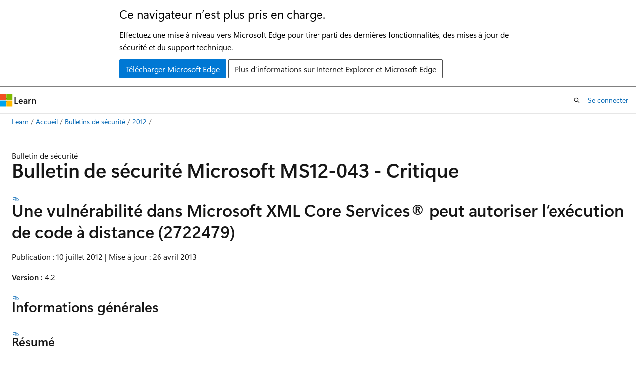

--- FILE ---
content_type: text/html
request_url: https://learn.microsoft.com/fr-fr/security-updates/SecurityBulletins/2012/ms12-043?redirectedfrom=MSDN
body_size: 281390
content:
 <!DOCTYPE html>
		<html
			class="layout layout-holy-grail   show-table-of-contents conceptual show-breadcrumb default-focus"
			lang="fr-fr"
			dir="ltr"
			data-authenticated="false"
			data-auth-status-determined="false"
			data-target="docs"
			x-ms-format-detection="none"
		>
			
		<head>
			<title>Bulletin de sécurité Microsoft MS12-043 - Critique | Microsoft Learn</title>
			<meta charset="utf-8" />
			<meta name="viewport" content="width=device-width, initial-scale=1.0" />
			<meta name="color-scheme" content="light dark" />

			
			<link rel="canonical" href="https://learn.microsoft.com/fr-fr/security-updates/securitybulletins/2012/ms12-043" /> 

			<!-- Non-customizable open graph and sharing-related metadata -->
			<meta name="twitter:card" content="summary_large_image" />
			<meta name="twitter:site" content="@MicrosoftLearn" />
			<meta property="og:type" content="website" />
			<meta property="og:image:alt" content="Microsoft Learn" />
			<meta property="og:image" content="https://learn.microsoft.com/en-us/media/open-graph-image.png" />
			<!-- Page specific open graph and sharing-related metadata -->
			<meta property="og:title" content="Bulletin de sécurité Microsoft MS12-043 - Critique" />
			<meta property="og:url" content="https://learn.microsoft.com/fr-fr/security-updates/securitybulletins/2012/ms12-043" />
			
			<meta name="platform_id" content="cafd0192-18fc-3a2a-364f-8fc1c75027aa" /> 
			<meta name="locale" content="fr-fr" />
			 <meta name="adobe-target" content="true" /> 
			

			<meta name="page_type" content="conceptual" />

			<!--page specific meta tags-->
			

			<!-- custom meta tags -->
			
		<meta name="schema" content="Conceptual" />
	
		<meta name="author" content="BetaFred" />
	
		<meta name="breadcrumb_path" content="/security-updates/breadcrumb/toc.json" />
	
		<meta name="depot_name" content="Security.security-updates" />
	
		<meta name="document_id" content="59e958f0-e6a2-f78e-c086-a34003a71045" />
	
		<meta name="document_version_independent_id" content="50ba531d-c89f-d992-a3fc-9730a61445ad" />
	
		<meta name="git_commit_id" content="572fdbff214ac2f321e5593be58add27b2f458f7" />
	
		<meta name="gitcommit" content="https://github.com/MicrosoftDocs/security-updates/blob/572fdbff214ac2f321e5593be58add27b2f458f7/security-updates/SecurityBulletins/2012/ms12-043.md" />
	
		<meta name="ms.author" content="BetaFred" />
	
		<meta name="ms.date" content="2017-10-11T00:00:00Z" />
	
		<meta name="ms.service" content="security-updates" />
	
		<meta name="ms.topic" content="article" />
	
		<meta name="ms:assetid" content="ms12-043" />
	
		<meta name="ms:contentKeyID" content="61222786" />
	
		<meta name="ms:mtpsurl" content="https://technet.microsoft.com/library/ms12-043(v=Security.10)" />
	
		<meta name="original_content_git_url" content="https://github.com/MicrosoftDocs/security-updates/blob/live/security-updates/SecurityBulletins/2012/ms12-043.md" />
	
		<meta name="site_name" content="Docs" />
	
		<meta name="Title" content="Microsoft Security Bulletin MS12-043 - Critical" />
	
		<meta name="TOCTitle" content="MS12-043" />
	
		<meta name="updated_at" content="2024-04-01T17:46:00Z" />
	
		<meta name="ms.translationtype" content="MT" />
	
		<meta name="ms.contentlocale" content="fr-fr" />
	
		<meta name="loc_version" content="2024-03-14T08:16:37.1167651Z" />
	
		<meta name="loc_source_id" content="Github-93797157#live" />
	
		<meta name="loc_file_id" content="Github-93797157.live.Security.security-updates.SecurityBulletins/2012/ms12-043.md" />
	
		<meta name="toc_rel" content="../../toc.json" />
	
		<meta name="feedback_system" content="None" />
	
		<meta name="feedback_product_url" content="" />
	
		<meta name="feedback_help_link_type" content="" />
	
		<meta name="feedback_help_link_url" content="" />
	
		<meta name="word_count" content="25778" />
	
		<meta name="asset_id" content="securitybulletins/2012/ms12-043" />
	
		<meta name="item_type" content="Content" />
	
		<meta name="previous_tlsh_hash" content="08166804940A8202F9D8B6032DABEE4440B6681DFF35DD451C2D3332206C1EB56E1CBA8B555BC9D4A9936A8312677B03EB53F738C55B616EE7258CFF814B25C79ECD2CB0A5" />
	
		<meta name="github_feedback_content_git_url" content="https://github.com/MicrosoftDocs/security-updates/blob/live/security-updates/SecurityBulletins/2012/ms12-043.md" />
	 
		<meta name="cmProducts" content="https://authoring-docs-microsoft.poolparty.biz/devrel/bcbcbad5-4208-4783-8035-8481272c98b8" data-source="generated" />
	
		<meta name="cmProducts" content="https://authoring-docs-microsoft.poolparty.biz/devrel/7a950aaa-e8db-44f8-8997-82f27e0852f3" data-source="generated" />
	
		<meta name="spProducts" content="https://authoring-docs-microsoft.poolparty.biz/devrel/43b2e5aa-8a6d-4de2-a252-692232e5edc8" data-source="generated" />
	
		<meta name="spProducts" content="https://authoring-docs-microsoft.poolparty.biz/devrel/f12cf087-582d-48ac-a085-0c19adf1e391" data-source="generated" />
	

			<!-- assets and js globals -->
			
			<link rel="stylesheet" href="/static/assets/0.4.03301.7415-7dd881c1/styles/site-ltr.css" />
			
			<link rel="preconnect" href="//mscom.demdex.net" crossorigin />
						<link rel="dns-prefetch" href="//target.microsoft.com" />
						<link rel="dns-prefetch" href="//microsoftmscompoc.tt.omtrdc.net" />
						<link
							rel="preload"
							as="script"
							href="/static/third-party/adobe-target/at-js/2.9.0/at.js"
							integrity="sha384-l4AKhsU8cUWSht4SaJU5JWcHEWh1m4UTqL08s6b/hqBLAeIDxTNl+AMSxTLx6YMI"
							crossorigin="anonymous"
							id="adobe-target-script"
							type="application/javascript"
						/>
			<script src="https://wcpstatic.microsoft.com/mscc/lib/v2/wcp-consent.js"></script>
			<script src="https://js.monitor.azure.com/scripts/c/ms.jsll-4.min.js"></script>
			<script src="/_themes/docs.theme/master/fr-fr/_themes/global/deprecation.js"></script>

			<!-- msdocs global object -->
			<script id="msdocs-script">
		var msDocs = {
  "environment": {
    "accessLevel": "online",
    "azurePortalHostname": "portal.azure.com",
    "reviewFeatures": false,
    "supportLevel": "production",
    "systemContent": true,
    "siteName": "learn",
    "legacyHosting": false
  },
  "data": {
    "contentLocale": "fr-fr",
    "contentDir": "ltr",
    "userLocale": "fr-fr",
    "userDir": "ltr",
    "pageTemplate": "Conceptual",
    "brand": "",
    "context": {},
    "standardFeedback": false,
    "showFeedbackReport": false,
    "feedbackHelpLinkType": "",
    "feedbackHelpLinkUrl": "",
    "feedbackSystem": "None",
    "feedbackGitHubRepo": "",
    "feedbackProductUrl": "",
    "extendBreadcrumb": true,
    "isEditDisplayable": false,
    "isPrivateUnauthorized": false,
    "hideViewSource": false,
    "isPermissioned": false,
    "hasRecommendations": true,
    "contributors": [
      {
        "name": "BetaFred",
        "url": "https://github.com/BetaFred"
      },
      {
        "name": "msmbaldwin",
        "url": "https://github.com/msmbaldwin"
      },
      {
        "name": "opstest2",
        "url": "https://github.com/opstest2"
      },
      {
        "name": "Justinha",
        "url": "https://github.com/Justinha"
      },
      {
        "name": "wingtofree",
        "url": "https://github.com/wingtofree"
      },
      {
        "name": "mdressman",
        "url": "https://github.com/mdressman"
      },
      {
        "name": "v-prhal",
        "url": "https://github.com/v-prhal"
      }
    ]
  },
  "functions": {}
};;
	</script>

			<!-- base scripts, msdocs global should be before this -->
			<script src="/static/assets/0.4.03301.7415-7dd881c1/scripts/fr-fr/index-docs.js"></script>
			

			<!-- json-ld -->
			
		</head>
	
			<body
				id="body"
				data-bi-name="body"
				class="layout-body "
				lang="fr-fr"
				dir="ltr"
			>
				<header class="layout-body-header">
		<div class="header-holder has-default-focus">
			
		<a
			href="#main"
			
			style="z-index: 1070"
			class="outline-color-text visually-hidden-until-focused position-fixed inner-focus focus-visible top-0 left-0 right-0 padding-xs text-align-center background-color-body"
			
		>
			Passer directement au contenu principal
		</a>
	
		<a
			href="#"
			data-skip-to-ask-learn
			style="z-index: 1070"
			class="outline-color-text visually-hidden-until-focused position-fixed inner-focus focus-visible top-0 left-0 right-0 padding-xs text-align-center background-color-body"
			hidden
		>
			Passer à l’expérience de conversation Ask Learn
		</a>
	

			<div hidden id="cookie-consent-holder" data-test-id="cookie-consent-container"></div>
			<!-- Unsupported browser warning -->
			<div
				id="unsupported-browser"
				style="background-color: white; color: black; padding: 16px; border-bottom: 1px solid grey;"
				hidden
			>
				<div style="max-width: 800px; margin: 0 auto;">
					<p style="font-size: 24px">Ce navigateur n’est plus pris en charge.</p>
					<p style="font-size: 16px; margin-top: 16px;">
						Effectuez une mise à niveau vers Microsoft Edge pour tirer parti des dernières fonctionnalités, des mises à jour de sécurité et du support technique.
					</p>
					<div style="margin-top: 12px;">
						<a
							href="https://go.microsoft.com/fwlink/p/?LinkID=2092881 "
							style="background-color: #0078d4; border: 1px solid #0078d4; color: white; padding: 6px 12px; border-radius: 2px; display: inline-block;"
						>
							Télécharger Microsoft Edge
						</a>
						<a
							href="https://learn.microsoft.com/en-us/lifecycle/faq/internet-explorer-microsoft-edge"
							style="background-color: white; padding: 6px 12px; border: 1px solid #505050; color: #171717; border-radius: 2px; display: inline-block;"
						>
							Plus d’informations sur Internet Explorer et Microsoft Edge
						</a>
					</div>
				</div>
			</div>
			<!-- site header -->
			<header
				id="ms--site-header"
				data-test-id="site-header-wrapper"
				role="banner"
				itemscope="itemscope"
				itemtype="http://schema.org/Organization"
			>
				<div
					id="ms--mobile-nav"
					class="site-header display-none-tablet padding-inline-none gap-none"
					data-bi-name="mobile-header"
					data-test-id="mobile-header"
				></div>
				<div
					id="ms--primary-nav"
					class="site-header display-none display-flex-tablet"
					data-bi-name="L1-header"
					data-test-id="primary-header"
				></div>
				<div
					id="ms--secondary-nav"
					class="display-none"
					data-bi-name="L2-header"
					data-test-id="secondary-header"
					hidden
				></div>
			</header>
			
		<!-- banner -->
		<div data-banner>
			<div id="disclaimer-holder"></div>
			
		</div>
		<!-- banner end -->
	
		</div>
	</header>
				 <section
					id="layout-body-menu"
					class="layout-body-menu display-flex"
					data-bi-name="menu"
			  >
					
		<div
			id="left-container"
			class="left-container display-none display-block-tablet padding-inline-sm padding-bottom-sm width-full"
			data-toc-container="true"
		>
			<!-- Regular TOC content (default) -->
			<div id="ms--toc-content" class="height-full">
				<nav
					id="affixed-left-container"
					class="margin-top-sm-tablet position-sticky display-flex flex-direction-column"
					aria-label="Principal"
					data-bi-name="left-toc"
					role="navigation"
				></nav>
			</div>
			<!-- Collapsible TOC content (hidden by default) -->
			<div id="ms--toc-content-collapsible" class="height-full" hidden>
				<nav
					id="affixed-left-container"
					class="margin-top-sm-tablet position-sticky display-flex flex-direction-column"
					aria-label="Principal"
					data-bi-name="left-toc"
					role="navigation"
				>
					<div
						id="ms--collapsible-toc-header"
						class="display-flex justify-content-flex-end margin-bottom-xxs"
					>
						<button
							type="button"
							class="button button-clear inner-focus"
							data-collapsible-toc-toggle
							aria-expanded="true"
							aria-controls="ms--collapsible-toc-content"
							aria-label="Table des matières"
						>
							<span class="icon font-size-h4" aria-hidden="true">
								<span class="docon docon-panel-left-contract"></span>
							</span>
						</button>
					</div>
				</nav>
			</div>
		</div>
	
			  </section>

				<main
					id="main"
					role="main"
					class="layout-body-main "
					data-bi-name="content"
					lang="fr-fr"
					dir="ltr"
				>
					
			<div
		id="ms--content-header"
		class="content-header default-focus border-bottom-none"
		data-bi-name="content-header"
	>
		<div class="content-header-controls margin-xxs margin-inline-sm-tablet">
			<button
				type="button"
				class="contents-button button button-sm margin-right-xxs"
				data-bi-name="contents-expand"
				aria-haspopup="true"
				data-contents-button
			>
				<span class="icon" aria-hidden="true"><span class="docon docon-menu"></span></span>
				<span class="contents-expand-title"> Table des matières </span>
			</button>
			<button
				type="button"
				class="ap-collapse-behavior ap-expanded button button-sm"
				data-bi-name="ap-collapse"
				aria-controls="action-panel"
			>
				<span class="icon" aria-hidden="true"><span class="docon docon-exit-mode"></span></span>
				<span>Quitter le mode éditeur</span>
			</button>
		</div>
	</div>
			<div data-main-column class="padding-sm padding-top-none padding-top-sm-tablet">
				<div>
					
		<div id="article-header" class="background-color-body margin-bottom-xs display-none-print">
			<div class="display-flex align-items-center justify-content-space-between">
				
		<details
			id="article-header-breadcrumbs-overflow-popover"
			class="popover"
			data-for="article-header-breadcrumbs"
		>
			<summary
				class="button button-clear button-primary button-sm inner-focus"
				aria-label="Toutes les barres de navigation"
			>
				<span class="icon">
					<span class="docon docon-more"></span>
				</span>
			</summary>
			<div id="article-header-breadcrumbs-overflow" class="popover-content padding-none"></div>
		</details>

		<bread-crumbs
			id="article-header-breadcrumbs"
			role="group"
			aria-label="Fil d’Ariane"
			data-test-id="article-header-breadcrumbs"
			class="overflow-hidden flex-grow-1 margin-right-sm margin-right-md-tablet margin-right-lg-desktop margin-left-negative-xxs padding-left-xxs"
		></bread-crumbs>
	 
		<div
			id="article-header-page-actions"
			class="opacity-none margin-left-auto display-flex flex-wrap-no-wrap align-items-stretch"
		>
			
		<button
			class="button button-sm border-none inner-focus display-none-tablet flex-shrink-0 "
			data-bi-name="ask-learn-assistant-entry"
			data-test-id="ask-learn-assistant-modal-entry-mobile"
			data-ask-learn-modal-entry
			
			type="button"
			style="min-width: max-content;"
			aria-expanded="false"
			aria-label="Demander à Learn"
			hidden
		>
			<span class="icon font-size-lg" aria-hidden="true">
				<span class="docon docon-chat-sparkle-fill gradient-ask-learn-logo"></span>
			</span>
		</button>
		<button
			class="button button-sm display-none display-inline-flex-tablet display-none-desktop flex-shrink-0 margin-right-xxs border-color-ask-learn "
			data-bi-name="ask-learn-assistant-entry"
			
			data-test-id="ask-learn-assistant-modal-entry-tablet"
			data-ask-learn-modal-entry
			type="button"
			style="min-width: max-content;"
			aria-expanded="false"
			hidden
		>
			<span class="icon font-size-lg" aria-hidden="true">
				<span class="docon docon-chat-sparkle-fill gradient-ask-learn-logo"></span>
			</span>
			<span>Demander à Learn</span>
		</button>
		<button
			class="button button-sm display-none flex-shrink-0 display-inline-flex-desktop margin-right-xxs border-color-ask-learn "
			data-bi-name="ask-learn-assistant-entry"
			
			data-test-id="ask-learn-assistant-flyout-entry"
			data-ask-learn-flyout-entry
			data-flyout-button="toggle"
			type="button"
			style="min-width: max-content;"
			aria-expanded="false"
			aria-controls="ask-learn-flyout"
			hidden
		>
			<span class="icon font-size-lg" aria-hidden="true">
				<span class="docon docon-chat-sparkle-fill gradient-ask-learn-logo"></span>
			</span>
			<span>Demander à Learn</span>
		</button>
	 
		<button
			type="button"
			id="ms--focus-mode-button"
			data-focus-mode
			data-bi-name="focus-mode-entry"
			class="button button-sm flex-shrink-0 margin-right-xxs display-none display-inline-flex-desktop"
		>
			<span class="icon font-size-lg" aria-hidden="true">
				<span class="docon docon-glasses"></span>
			</span>
			<span>Mode focus</span>
		</button>
	 

			<details class="popover popover-right" id="article-header-page-actions-overflow">
				<summary
					class="justify-content-flex-start button button-clear button-sm button-primary inner-focus"
					aria-label="Autres actions"
					title="Autres actions"
				>
					<span class="icon" aria-hidden="true">
						<span class="docon docon-more-vertical"></span>
					</span>
				</summary>
				<div class="popover-content">
					
		<button
			data-page-action-item="overflow-mobile"
			type="button"
			class="button-block button-sm inner-focus button button-clear display-none-tablet justify-content-flex-start text-align-left"
			data-bi-name="contents-expand"
			data-contents-button
			data-popover-close
		>
			<span class="icon">
				<span class="docon docon-editor-list-bullet" aria-hidden="true"></span>
			</span>
			<span class="contents-expand-title">Table des matières</span>
		</button>
	 
		<a
			id="lang-link-overflow"
			class="button-sm inner-focus button button-clear button-block justify-content-flex-start text-align-left"
			data-bi-name="language-toggle"
			data-page-action-item="overflow-all"
			data-check-hidden="true"
			data-read-in-link
			href="#"
			hidden
		>
			<span class="icon" aria-hidden="true" data-read-in-link-icon>
				<span class="docon docon-locale-globe"></span>
			</span>
			<span data-read-in-link-text>Lire en anglais</span>
		</a>
	 
		<button
			type="button"
			class="collection button button-clear button-sm button-block justify-content-flex-start text-align-left inner-focus"
			data-list-type="collection"
			data-bi-name="collection"
			data-page-action-item="overflow-all"
			data-check-hidden="true"
			data-popover-close
		>
			<span class="icon" aria-hidden="true">
				<span class="docon docon-circle-addition"></span>
			</span>
			<span class="collection-status">Ajouter</span>
		</button>
	
					
		<button
			type="button"
			class="collection button button-block button-clear button-sm justify-content-flex-start text-align-left inner-focus"
			data-list-type="plan"
			data-bi-name="plan"
			data-page-action-item="overflow-all"
			data-check-hidden="true"
			data-popover-close
			hidden
		>
			<span class="icon" aria-hidden="true">
				<span class="docon docon-circle-addition"></span>
			</span>
			<span class="plan-status">Ajouter au plan</span>
		</button>
	  
					
		<hr class="margin-block-xxs" />
		<h4 class="font-size-sm padding-left-xxs">Partager via</h4>
		
					<a
						class="button button-clear button-sm inner-focus button-block justify-content-flex-start text-align-left text-decoration-none share-facebook"
						data-bi-name="facebook"
						data-page-action-item="overflow-all"
						href="#"
					>
						<span class="icon color-primary" aria-hidden="true">
							<span class="docon docon-facebook-share"></span>
						</span>
						<span>Facebook</span>
					</a>

					<a
						href="#"
						class="button button-clear button-sm inner-focus button-block justify-content-flex-start text-align-left text-decoration-none share-twitter"
						data-bi-name="twitter"
						data-page-action-item="overflow-all"
					>
						<span class="icon color-text" aria-hidden="true">
							<span class="docon docon-xlogo-share"></span>
						</span>
						<span>x.com</span>
					</a>

					<a
						href="#"
						class="button button-clear button-sm inner-focus button-block justify-content-flex-start text-align-left text-decoration-none share-linkedin"
						data-bi-name="linkedin"
						data-page-action-item="overflow-all"
					>
						<span class="icon color-primary" aria-hidden="true">
							<span class="docon docon-linked-in-logo"></span>
						</span>
						<span>LinkedIn</span>
					</a>
					<a
						href="#"
						class="button button-clear button-sm inner-focus button-block justify-content-flex-start text-align-left text-decoration-none share-email"
						data-bi-name="email"
						data-page-action-item="overflow-all"
					>
						<span class="icon color-primary" aria-hidden="true">
							<span class="docon docon-mail-message"></span>
						</span>
						<span>Courrier</span>
					</a>
			  
	 
		<hr class="margin-block-xxs" />
		<button
			class="button button-block button-clear button-sm justify-content-flex-start text-align-left inner-focus"
			type="button"
			data-bi-name="print"
			data-page-action-item="overflow-all"
			data-popover-close
			data-print-page
			data-check-hidden="true"
		>
			<span class="icon color-primary" aria-hidden="true">
				<span class="docon docon-print"></span>
			</span>
			<span>Imprimer</span>
		</button>
	
				</div>
			</details>
		</div>
	
			</div>
		</div>
	  
		<!-- privateUnauthorizedTemplate is hidden by default -->
		<div unauthorized-private-section data-bi-name="permission-content-unauthorized-private" hidden>
			<hr class="hr margin-top-xs margin-bottom-sm" />
			<div class="notification notification-info">
				<div class="notification-content">
					<p class="margin-top-none notification-title">
						<span class="icon">
							<span class="docon docon-exclamation-circle-solid" aria-hidden="true"></span>
						</span>
						<span>Remarque</span>
					</p>
					<p class="margin-top-none authentication-determined not-authenticated">
						L’accès à cette page nécessite une autorisation. Vous pouvez essayer de <a class="docs-sign-in" href="#" data-bi-name="permission-content-sign-in">vous connecter</a> ou de <a  class="docs-change-directory" data-bi-name="permisson-content-change-directory">modifier des répertoires</a>.
					</p>
					<p class="margin-top-none authentication-determined authenticated">
						L’accès à cette page nécessite une autorisation. Vous pouvez essayer de <a class="docs-change-directory" data-bi-name="permisson-content-change-directory">modifier des répertoires</a>.
					</p>
				</div>
			</div>
		</div>
	
					<div class="content"></div>
					
		<div
			id="article-metadata"
			data-bi-name="article-metadata"
			data-test-id="article-metadata"
			class="page-metadata-container display-flex gap-xxs justify-content-space-between align-items-center flex-wrap-wrap"
		>
			 
				<div
					id="user-feedback"
					class="margin-block-xxs display-none display-none-print"
					hidden
					data-hide-on-archived
				>
					
		<button
			id="user-feedback-button"
			data-test-id="conceptual-feedback-button"
			class="button button-sm button-clear button-primary display-none"
			type="button"
			data-bi-name="user-feedback-button"
			data-user-feedback-button
			hidden
		>
			<span class="icon" aria-hidden="true">
				<span class="docon docon-like"></span>
			</span>
			<span>Commentaires</span>
		</button>
	
				</div>
		  
		</div>
	 
		<div data-id="ai-summary" hidden>
			<div id="ms--ai-summary-cta" class="margin-top-xs display-flex align-items-center">
				<span class="icon" aria-hidden="true">
					<span class="docon docon-sparkle-fill gradient-text-vivid"></span>
				</span>
				<button
					id="ms--ai-summary"
					type="button"
					class="tag tag-sm tag-suggestion margin-left-xxs"
					data-test-id="ai-summary-cta"
					data-bi-name="ai-summary-cta"
					data-an="ai-summary"
				>
					<span class="ai-summary-cta-text">
						Résume cet article pour moi
					</span>
				</button>
			</div>
			<!-- Slot where the client will render the summary card after the user clicks the CTA -->
			<div id="ms--ai-summary-header" class="margin-top-xs"></div>
		</div>
	 
		<nav
			id="center-doc-outline"
			class="doc-outline is-hidden-desktop display-none-print margin-bottom-sm"
			data-bi-name="intopic toc"
			aria-label="Dans cet article"
		>
			<h2 id="ms--in-this-article" class="title is-6 margin-block-xs">
				Dans cet article
			</h2>
		</nav>
	
					<div class="content"><p>Bulletin de sécurité</p>
<h1 id="microsoft-security-bulletin-ms12-043---critical">Bulletin de sécurité Microsoft MS12-043 - Critique</h1>
<h2 id="vulnerability-in-microsoft-xml-core-services-could-allow-remote-code-execution-2722479">Une vulnérabilité dans Microsoft XML Core Services® peut autoriser l’exécution de code à distance (2722479)</h2>
<p>Publication : 10 juillet 2012 | Mise à jour : 26 avril 2013</p>
<p><strong>Version :</strong> 4.2</p>
<h3 id="general-information">Informations générales</h3>
<h4 id="executive-summary">Résumé</h4>
<p>Cette mise à jour de sécurité résout une vulnérabilité divulguée publiquement dans Microsoft XML Core Services®. La vulnérabilité peut autoriser l’exécution de code à distance si un utilisateur affiche une page web spécialement conçue à l’aide d’Internet Explorer. Un attaquant n’aurait aucun moyen de forcer les utilisateurs à visiter un tel site web. Au lieu de cela, un attaquant aurait à convaincre les utilisateurs de visiter le site web, généralement en les obtenant pour cliquer sur un lien dans un message électronique ou un message Instantané Messenger qui amène l’utilisateur sur le site web de l’attaquant.</p>
<p>Cette mise à jour de sécurité est évaluée critique pour Microsoft XML Core Services® 3.0, Microsoft XML Core Services® 4.0 et Microsoft XML Core Services® 6.0 sur toutes les éditions prises en charge de Windows XP, Windows Vista et Windows 7 ; Critique pour Microsoft XML Core Services® 4.0 lorsqu’elle est installée sur toutes les éditions prises en charge de Windows 8 ; Critique pour Microsoft XML Core Services® 5.0 lorsqu’elle est installée avec toutes les éditions prises en charge de Microsoft Bureau 2003, Microsoft Bureau 2007, Microsoft Bureau Word Viewer, Microsoft Bureau Compatibility Pack, Microsoft Expression Web, Microsoft Bureau SharePoint Server 2007, Microsoft Groove 2007 et Microsoft Groove Server 2007 ; Modéré pour Microsoft XML Core Services® 3.0, 4.0 et 6.0 sur toutes les éditions prises en charge de Windows Server 2003, Windows Server 2008 et Windows Server 2008 R2&nbsp;; et Modéré pour Microsoft XML Core Services® 4.0 lorsqu’il est installé sur toutes les éditions prises en charge de Windows Server 2012. Pour plus d’informations, consultez la sous-section, Les <strong>logiciels</strong> affectés et non affectés, dans cette section.</p>
<p>La mise à jour de sécurité résout la vulnérabilité en modifiant la façon dont MSXML initialise les objets en mémoire avant d’être utilisés. Pour plus d’informations sur la vulnérabilité, consultez la sous-section Questions fréquentes (FAQ) sur l’entrée de vulnérabilité spécifique dans la section suivante, <strong>Informations sur</strong> les vulnérabilités.</p>
<p>Cette mise à jour de sécurité traite également de la vulnérabilité décrite dans <a href="https://technet.microsoft.com/security/advisory/2719615" data-linktype="external">microsoft Security Advisory 2719615</a>.</p>
<p><strong>Recommandation.</strong>&nbsp;La majorité des clients ont la mise à jour automatique activée et n’ont pas besoin d’effectuer d’action, car cette mise à jour de sécurité sera téléchargée et installée automatiquement. Les clients qui n’ont pas activé la mise à jour automatique doivent case activée pour les mises à jour et installer cette mise à jour manuellement. Pour plus d’informations sur les options de configuration spécifiques dans la mise à jour automatique, consultez <a href="https://support.microsoft.com/kb/294871" data-linktype="external">l’article de la Base de connaissances Microsoft 294871</a>.</p>
<p>Pour les administrateurs et les installations d’entreprise ou les utilisateurs finaux qui souhaitent installer cette mise à jour de sécurité manuellement, Microsoft recommande aux clients d’appliquer la mise à jour immédiatement à l’aide du logiciel de gestion des mises à jour, ou en case activée pour les mises à jour à l’aide du <a href="https://go.microsoft.com/fwlink/?linkid=40747" data-linktype="external">service Microsoft Update</a>.</p>
<p>Consultez également la section Outils <strong>de détection et de déploiement et conseils</strong>, plus loin dans ce bulletin.</p>
<p><strong>Problèmes connus.</strong><a href="https://support.microsoft.com/kb/2722479" data-linktype="external">L’article de la Base de connaissances Microsoft 2722479</a> documente les problèmes actuellement connus rencontrés par les clients lors de l’installation de cette mise à jour de sécurité. L’article documente également les solutions recommandées pour ces problèmes. Lorsque les problèmes connus et les solutions recommandées se rapportent uniquement aux versions spécifiques de ce logiciel, cet article fournit des liens vers d’autres articles.</p>
<h4 id="affected-and-non-affected-software">Logiciels affectés et non affectés</h4>
<p>Les logiciels suivants ont été testés pour déterminer quelles versions ou éditions sont affectées. D’autres versions ou éditions dépassent leur cycle de vie de support ou ne sont pas affectées. Pour déterminer le cycle de vie du support pour votre version ou édition logicielle, visitez <a href="https://go.microsoft.com/fwlink/?linkid=21742" data-linktype="external">Support Microsoft cycle de vie</a>.</p>
<p><strong>Logiciel affecté</strong>&nbsp;</p>
<p><strong>Systèmes d’exploitation et composants Windows</strong></p>
<table>
<thead>
<tr>
<th>Système d'exploitation</th>
<th>Composant</th>
<th>Impact maximal sur la sécurité</th>
<th>Évaluation de gravité agrégée</th>
<th>Mises à jour remplacé</th>
</tr>
</thead>
<tbody>
<tr>
<td>Windows&nbsp;XP</td>
<td></td>
<td></td>
<td></td>
<td></td>
</tr>
<tr>
<td>Windows XP Service Pack 3</td>
<td><a href="https://www.microsoft.com/download/details.aspx?familyid=017f1ed7-eed4-4de3-aca1-93fb25058866" data-linktype="external">Microsoft XML Core Services® 3.0</a> (Ko 2719985) <a href="https://www.microsoft.com/download/details.aspx?familyid=c34c2511-84d4-4f7e-b61a-086e6ee26ffa" data-linktype="external">Microsoft XML Core Services® 4.0</a> (Ko 2721691) <a href="https://www.microsoft.com/download/details.aspx?familyid=017f1ed7-eed4-4de3-aca1-93fb25058866" data-linktype="external">Microsoft XML Core Services® 6.0</a> (Ko 2719985)</td>
<td>Exécution de code à distance</td>
<td>Critique</td>
<td>Ko 2079403 dans <a href="https://go.microsoft.com/fwlink/?linkid=196268" data-linktype="external">MS10-051</a> remplacé par Ko 2719985 Aucune mise à jour remplacée par Ko 2721691 Ko 954459 dans <a href="https://go.microsoft.com/fwlink/?linkid=128803" data-linktype="external">MS08-069</a> remplacée par Ko 2719985</td>
</tr>
<tr>
<td>Windows XP Professional x64 Edition Service Pack 2</td>
<td><a href="https://www.microsoft.com/download/details.aspx?familyid=d27bd5e9-a3a6-411e-bc50-2b03d64fb50c" data-linktype="external">Microsoft XML Core Services® 3.0</a> (Ko 2719985) <a href="https://www.microsoft.com/download/details.aspx?familyid=91fcc9f2-86ad-47e9-b298-91d74f852c19" data-linktype="external">Microsoft XML Core Services® 4.0</a> (Ko 2721691) <a href="https://www.microsoft.com/download/details.aspx?familyid=aaf10833-0487-4026-805b-97543140b1fd" data-linktype="external">Microsoft XML Core Services® 6.0</a> (Ko 2721693)</td>
<td>Exécution de code à distance</td>
<td>Critique</td>
<td>Ko 2079403 dans <a href="https://go.microsoft.com/fwlink/?linkid=196268" data-linktype="external">MS10-051</a> remplacé par Ko 2719985 Aucune mise à jour remplacée par Ko 2721691 Ko 954459 dans <a href="https://go.microsoft.com/fwlink/?linkid=128803" data-linktype="external">MS08-069</a> remplacée par Ko 2721693</td>
</tr>
<tr>
<td>Windows Server 2003</td>
<td></td>
<td></td>
<td></td>
<td></td>
</tr>
<tr>
<td>Windows Server 2003 Service Pack 2</td>
<td><a href="https://www.microsoft.com/download/details.aspx?familyid=b7321c17-0e8e-4217-8da6-4c270dbfc802" data-linktype="external">Microsoft XML Core Services® 3.0</a> (Ko 2719985) <a href="https://www.microsoft.com/download/details.aspx?familyid=c34c2511-84d4-4f7e-b61a-086e6ee26ffa" data-linktype="external">Microsoft XML Core Services® 4.0</a> (Ko 2721691) <a href="https://www.microsoft.com/download/details.aspx?familyid=3b56ba48-b74c-4681-8e17-715dc5d45e2c" data-linktype="external">Microsoft XML Core Services® 6.0</a> (Ko 2721693)</td>
<td>Exécution de code à distance</td>
<td>Modéré</td>
<td>Ko 2079403 dans <a href="https://go.microsoft.com/fwlink/?linkid=196268" data-linktype="external">MS10-051</a> remplacé par Ko 2719985 Aucune mise à jour remplacée par Ko 2721691 Ko 954459 dans <a href="https://go.microsoft.com/fwlink/?linkid=133434" data-linktype="external"></a><a href="https://go.microsoft.com/fwlink/?linkid=128803" data-linktype="external">MS08-069</a> remplacée par Ko 2721693</td>
</tr>
<tr>
<td>Windows Server 2003 x64 Edition Service Pack 2</td>
<td><a href="https://www.microsoft.com/download/details.aspx?familyid=2b24d755-f96f-47d6-b286-2bfd4e278dcc" data-linktype="external">Microsoft XML Core Services® 3.0</a> (Ko 2719985) <a href="https://www.microsoft.com/download/details.aspx?familyid=91fcc9f2-86ad-47e9-b298-91d74f852c19" data-linktype="external">Microsoft XML Core Services® 4.0</a> (Ko 2721691) <a href="https://www.microsoft.com/download/details.aspx?familyid=aaf10833-0487-4026-805b-97543140b1fd" data-linktype="external">Microsoft XML Core Services® 6.0</a> (Ko 2721693)</td>
<td>Exécution de code à distance</td>
<td>Modéré</td>
<td>Ko 2079403 dans <a href="https://go.microsoft.com/fwlink/?linkid=196268" data-linktype="external">MS10-051</a> remplacé par Ko 2719985 Aucune mise à jour remplacée par Ko 2721691 Ko 954459 dans <a href="https://go.microsoft.com/fwlink/?linkid=128803" data-linktype="external">MS08-069</a> remplacée par Ko 2721693</td>
</tr>
<tr>
<td>Windows Server 2003 avec SP2 pour les systèmes Itanium</td>
<td><a href="https://www.microsoft.com/download/details.aspx?familyid=eab0f4c6-3f2e-435d-aef7-d9230295ab15" data-linktype="external">Microsoft XML Core Services® 3.0</a> (Ko 2719985) <a href="https://www.microsoft.com/download/details.aspx?familyid=77f45630-288e-46dd-8cb7-c59b07a4bde4" data-linktype="external">Microsoft XML Core Services® 4.0</a> (Ko 2721691) <a href="https://www.microsoft.com/download/details.aspx?familyid=68eb373e-2c1e-40db-8ad0-0a369a96255b" data-linktype="external">Microsoft XML Core Services® 6.0</a> (Ko 2721693)</td>
<td>Exécution de code à distance</td>
<td>Modéré</td>
<td>Ko 2079403 dans <a href="https://go.microsoft.com/fwlink/?linkid=196268" data-linktype="external">MS10-051</a> remplacé par Ko 2719985 Aucune mise à jour remplacée par Ko 2721691 Ko 954459 dans <a href="https://go.microsoft.com/fwlink/?linkid=128803" data-linktype="external">MS08-069</a> remplacée par Ko 2721693</td>
</tr>
<tr>
<td>Windows Vista</td>
<td></td>
<td></td>
<td></td>
<td></td>
</tr>
<tr>
<td>Windows Vista Service Pack 2</td>
<td><a href="https://www.microsoft.com/download/details.aspx?familyid=f8ccdb90-66bd-471a-9c78-825d1140b5ac" data-linktype="external">Microsoft XML Core Services® 3.0</a> (Ko 2719985) <a href="https://www.microsoft.com/download/details.aspx?familyid=c34c2511-84d4-4f7e-b61a-086e6ee26ffa" data-linktype="external">Microsoft XML Core Services® 4.0</a> (Ko 2721691) <a href="https://www.microsoft.com/download/details.aspx?familyid=f8ccdb90-66bd-471a-9c78-825d1140b5ac" data-linktype="external">Microsoft XML Core Services® 6.0</a> (Ko 2719985)</td>
<td>Exécution de code à distance</td>
<td>Critique</td>
<td>Ko 2079403 dans <a href="https://go.microsoft.com/fwlink/?linkid=196268" data-linktype="external">MS10-051</a> remplacé par Ko 2719985 Aucune mise à jour remplacée par Ko 2721691 Aucune mise à jour remplacée par Ko 2719985</td>
</tr>
<tr>
<td>Windows Vista x64 Edition Service Pack 2</td>
<td><a href="https://www.microsoft.com/download/details.aspx?familyid=e8553934-a202-4033-b9c5-27bc4207469d" data-linktype="external">Microsoft XML Core Services® 3.0</a> (Ko 2719985) <a href="https://www.microsoft.com/download/details.aspx?familyid=91fcc9f2-86ad-47e9-b298-91d74f852c19" data-linktype="external">Microsoft XML Core Services® 4.0</a> (Ko 2721691) <a href="https://www.microsoft.com/download/details.aspx?familyid=e8553934-a202-4033-b9c5-27bc4207469d" data-linktype="external">Microsoft XML Core Services® 6.0</a> (Ko 2719985)</td>
<td>Exécution de code à distance</td>
<td>Critique</td>
<td>Ko 2079403 dans <a href="https://go.microsoft.com/fwlink/?linkid=196268" data-linktype="external">MS10-051</a> remplacé par Ko 2719985 Aucune mise à jour remplacée par Ko 2721691 Aucune mise à jour remplacée par Ko 2719985</td>
</tr>
<tr>
<td>Windows Server&nbsp;2008</td>
<td></td>
<td></td>
<td></td>
<td></td>
</tr>
<tr>
<td>Windows Server 2008 pour systèmes 32 bits Service Pack 2</td>
<td><a href="https://www.microsoft.com/download/details.aspx?familyid=42a869b9-085a-450a-b69e-f634d01075dd" data-linktype="external">Microsoft XML Core Services® 3.0</a> (Ko 2719985) <a href="https://www.microsoft.com/download/details.aspx?familyid=c34c2511-84d4-4f7e-b61a-086e6ee26ffa" data-linktype="external">Microsoft XML Core Services® 4.0</a> (Ko 2721691) <a href="https://www.microsoft.com/download/details.aspx?familyid=42a869b9-085a-450a-b69e-f634d01075dd" data-linktype="external">Microsoft XML Core Services® 6.0</a> (Ko 2719985)</td>
<td>Exécution de code à distance</td>
<td>Modéré</td>
<td>Ko 2079403 dans <a href="https://go.microsoft.com/fwlink/?linkid=196268" data-linktype="external">MS10-051</a> remplacé par Ko 2719985 Aucune mise à jour remplacée par Ko 2721691 Aucune mise à jour remplacée par Ko 2719985</td>
</tr>
<tr>
<td>Windows Server 2008 pour systèmes x64 Service Pack 2</td>
<td><a href="https://www.microsoft.com/download/details.aspx?familyid=f7b2d780-cc92-4f3e-b5a2-9f2ac66b6f1c" data-linktype="external">Microsoft XML Core Services® 3.0</a> (Ko 2719985) <a href="https://www.microsoft.com/download/details.aspx?familyid=91fcc9f2-86ad-47e9-b298-91d74f852c19" data-linktype="external">Microsoft XML Core Services® 4.0</a> (Ko 2721691) <a href="https://www.microsoft.com/download/details.aspx?familyid=f7b2d780-cc92-4f3e-b5a2-9f2ac66b6f1c" data-linktype="external">Microsoft XML Core Services® 6.0</a> (Ko 2719985)</td>
<td>Exécution de code à distance</td>
<td>Modéré</td>
<td>Ko 2079403 dans <a href="https://go.microsoft.com/fwlink/?linkid=196268" data-linktype="external">MS10-051</a> remplacé par Ko 2719985 Aucune mise à jour remplacée par Ko 2721691 Aucune mise à jour remplacée par Ko 2719985</td>
</tr>
<tr>
<td>Windows Server 2008 pour les systèmes Itanium Service Pack 2</td>
<td><a href="https://www.microsoft.com/download/details.aspx?familyid=359a86d6-e94a-4de5-83d9-6b0273115bff" data-linktype="external">Microsoft XML Core Services® 3.0</a> (Ko 2719985) <a href="https://www.microsoft.com/download/details.aspx?familyid=77f45630-288e-46dd-8cb7-c59b07a4bde4" data-linktype="external">Microsoft XML Core Services® 4.0</a> (Ko 2721691) <a href="https://www.microsoft.com/download/details.aspx?familyid=359a86d6-e94a-4de5-83d9-6b0273115bff" data-linktype="external">Microsoft XML Core Services® 6.0</a> (Ko 2719985)</td>
<td>Exécution de code à distance</td>
<td>Modéré</td>
<td>Ko 2079403 dans <a href="https://go.microsoft.com/fwlink/?linkid=196268" data-linktype="external">MS10-051</a> remplacé par Ko 2719985 Aucune mise à jour remplacée par Ko 2721691 Aucune mise à jour remplacée par Ko 2719985</td>
</tr>
<tr>
<td>Windows&nbsp;7</td>
<td></td>
<td></td>
<td></td>
<td></td>
</tr>
<tr>
<td>Windows 7 pour les systèmes 32 bits</td>
<td><a href="https://www.microsoft.com/download/details.aspx?familyid=d8a4817c-481c-4ed2-980a-21623f0ca6d2" data-linktype="external">Microsoft XML Core Services® 3.0</a> (Ko 2719985) <a href="https://www.microsoft.com/download/details.aspx?familyid=c34c2511-84d4-4f7e-b61a-086e6ee26ffa" data-linktype="external">Microsoft XML Core Services® 4.0</a> (Ko 2721691) <a href="https://www.microsoft.com/download/details.aspx?familyid=d8a4817c-481c-4ed2-980a-21623f0ca6d2" data-linktype="external">Microsoft XML Core Services® 6.0</a> (Ko 2719985)</td>
<td>Exécution de code à distance</td>
<td>Critique</td>
<td>Ko 2079403 dans <a href="https://go.microsoft.com/fwlink/?linkid=196268" data-linktype="external">MS10-051</a> remplacé par Ko 2719985 Aucune mise à jour remplacée par Ko 2721691 Aucune mise à jour remplacée par Ko 2719985</td>
</tr>
<tr>
<td>Windows 7 pour systèmes 32 bits Service Pack 1</td>
<td><a href="https://www.microsoft.com/download/details.aspx?familyid=d8a4817c-481c-4ed2-980a-21623f0ca6d2" data-linktype="external">Microsoft XML Core Services® 3.0</a> (Ko 2719985) <a href="https://www.microsoft.com/download/details.aspx?familyid=c34c2511-84d4-4f7e-b61a-086e6ee26ffa" data-linktype="external">Microsoft XML Core Services® 4.0</a> (Ko 2721691) <a href="https://www.microsoft.com/download/details.aspx?familyid=d8a4817c-481c-4ed2-980a-21623f0ca6d2" data-linktype="external">Microsoft XML Core Services® 6.0</a> (Ko 2719985)</td>
<td>Exécution de code à distance</td>
<td>Critique</td>
<td>Aucune mise à jour remplacée par Ko 2719985 Aucune mise à jour remplacée par Ko 2721691 Aucune mise à jour remplacée par Ko 2719985</td>
</tr>
<tr>
<td>Windows 7 pour les systèmes x64</td>
<td><a href="https://www.microsoft.com/download/details.aspx?familyid=e1962879-1725-4d60-933f-eb351bee56bc" data-linktype="external">Microsoft XML Core Services® 3.0</a> (Ko 2719985) <a href="https://www.microsoft.com/download/details.aspx?familyid=91fcc9f2-86ad-47e9-b298-91d74f852c19" data-linktype="external">Microsoft XML Core Services® 4.0</a> (Ko 2721691) <a href="https://www.microsoft.com/download/details.aspx?familyid=e1962879-1725-4d60-933f-eb351bee56bc" data-linktype="external">Microsoft XML Core Services® 6.0</a> (Ko 2719985)</td>
<td>Exécution de code à distance</td>
<td>Critique</td>
<td>Ko 2079403 dans <a href="https://go.microsoft.com/fwlink/?linkid=196268" data-linktype="external">MS10-051</a> remplacé par Ko 2719985 Aucune mise à jour remplacée par Ko 2721691 Aucune mise à jour remplacée par Ko 2719985</td>
</tr>
<tr>
<td>Windows 7 pour systèmes x64 Service Pack 1</td>
<td><a href="https://www.microsoft.com/download/details.aspx?familyid=e1962879-1725-4d60-933f-eb351bee56bc" data-linktype="external">Microsoft XML Core Services® 3.0</a> (Ko 2719985) <a href="https://www.microsoft.com/download/details.aspx?familyid=91fcc9f2-86ad-47e9-b298-91d74f852c19" data-linktype="external">Microsoft XML Core Services® 4.0</a> (Ko 2721691) <a href="https://www.microsoft.com/download/details.aspx?familyid=e1962879-1725-4d60-933f-eb351bee56bc" data-linktype="external">Microsoft XML Core Services® 6.0</a> (Ko 2719985)</td>
<td>Exécution de code à distance</td>
<td>Critique</td>
<td>Aucune mise à jour remplacée par Ko 2719985 Aucune mise à jour remplacée par Ko 2721691 Aucune mise à jour remplacée par Ko 2719985</td>
</tr>
<tr>
<td>Windows Server&nbsp;2008&nbsp;R2</td>
<td></td>
<td></td>
<td></td>
<td></td>
</tr>
<tr>
<td>Windows Server 2008 R2 pour les systèmes x64</td>
<td><a href="https://www.microsoft.com/download/details.aspx?familyid=f75a3d2d-8322-40a6-b735-faeb8b4873b6" data-linktype="external">Microsoft XML Core Services® 3.0</a> (Ko 2719985) <a href="https://www.microsoft.com/download/details.aspx?familyid=91fcc9f2-86ad-47e9-b298-91d74f852c19" data-linktype="external">Microsoft XML Core Services® 4.0</a> (Ko 2721691) <a href="https://www.microsoft.com/download/details.aspx?familyid=f75a3d2d-8322-40a6-b735-faeb8b4873b6" data-linktype="external">Microsoft XML Core Services® 6.0</a> (Ko 2719985)</td>
<td>Exécution de code à distance</td>
<td>Modéré</td>
<td>Ko 2079403 dans <a href="https://go.microsoft.com/fwlink/?linkid=196268" data-linktype="external">MS10-051</a> remplacé par Ko 2719985 Aucune mise à jour remplacée par Ko 2721691 Aucune mise à jour remplacée par Ko 2719985</td>
</tr>
<tr>
<td>Windows Server 2008 R2 pour systèmes x64 Service Pack 1</td>
<td><a href="https://www.microsoft.com/download/details.aspx?familyid=f75a3d2d-8322-40a6-b735-faeb8b4873b6" data-linktype="external">Microsoft XML Core Services® 3.0</a> (Ko 2719985) <a href="https://www.microsoft.com/download/details.aspx?familyid=91fcc9f2-86ad-47e9-b298-91d74f852c19" data-linktype="external">Microsoft XML Core Services® 4.0</a> (Ko 2721691) <a href="https://www.microsoft.com/download/details.aspx?familyid=f75a3d2d-8322-40a6-b735-faeb8b4873b6" data-linktype="external">Microsoft XML Core Services® 6.0</a> (Ko 2719985)</td>
<td>Exécution de code à distance</td>
<td>Modéré</td>
<td>Aucune mise à jour remplacée par Ko 2719985 Aucune mise à jour remplacée par Ko 2721691 Aucune mise à jour remplacée par Ko 2719985</td>
</tr>
<tr>
<td>Windows Server 2008 R2 pour les systèmes Itanium</td>
<td><a href="https://www.microsoft.com/download/details.aspx?familyid=a745388e-9fef-412e-8d00-9195af506cf5" data-linktype="external">Microsoft XML Core Services® 3.0</a> (Ko 2719985) <a href="https://www.microsoft.com/download/details.aspx?familyid=77f45630-288e-46dd-8cb7-c59b07a4bde4" data-linktype="external">Microsoft XML Core Services® 4.0</a> (Ko 2721691) <a href="https://www.microsoft.com/download/details.aspx?familyid=a745388e-9fef-412e-8d00-9195af506cf5" data-linktype="external">Microsoft XML Core Services® 6.0</a> (Ko 2719985)</td>
<td>Exécution de code à distance</td>
<td>Modéré</td>
<td>Ko 2079403 dans <a href="https://go.microsoft.com/fwlink/?linkid=196268" data-linktype="external">MS10-051</a> remplacé par Ko 2719985 Aucune mise à jour remplacée par Ko 2721691 Aucune mise à jour remplacée par Ko 2719985</td>
</tr>
<tr>
<td>Windows Server 2008 R2 pour les systèmes Itanium Service Pack 1</td>
<td><a href="https://www.microsoft.com/download/details.aspx?familyid=a745388e-9fef-412e-8d00-9195af506cf5" data-linktype="external">Microsoft XML Core Services® 3.0</a> (Ko 2719985) <a href="https://www.microsoft.com/download/details.aspx?familyid=77f45630-288e-46dd-8cb7-c59b07a4bde4" data-linktype="external">Microsoft XML Core Services® 4.0</a> (Ko 2721691) <a href="https://www.microsoft.com/download/details.aspx?familyid=a745388e-9fef-412e-8d00-9195af506cf5" data-linktype="external">Microsoft XML Core Services® 6.0</a> (Ko 2719985)</td>
<td>Exécution de code à distance</td>
<td>Modéré</td>
<td>Aucune mise à jour remplacée par Ko 2719985 Aucune mise à jour remplacée par Ko 2721691 Aucune mise à jour remplacée par Ko 2719985</td>
</tr>
<tr>
<td>Windows&nbsp;8</td>
<td></td>
<td></td>
<td></td>
<td></td>
</tr>
<tr>
<td>Windows 8 pour les systèmes 32 bits</td>
<td><a href="https://www.microsoft.com/download/details.aspx?familyid=c34c2511-84d4-4f7e-b61a-086e6ee26ffa" data-linktype="external">Microsoft XML Core Services® 4.0</a> (Ko 2721691)</td>
<td>Exécution de code à distance</td>
<td>Critique</td>
<td>Aucun</td>
</tr>
<tr>
<td>Windows 8 pour les systèmes 64 bits</td>
<td><a href="https://www.microsoft.com/download/details.aspx?familyid=91fcc9f2-86ad-47e9-b298-91d74f852c19" data-linktype="external">Microsoft XML Core Services® 4.0</a> (Ko 2721691)</td>
<td>Exécution de code à distance</td>
<td>Critique</td>
<td>Aucun</td>
</tr>
<tr>
<td>Windows Server 2012</td>
<td></td>
<td></td>
<td></td>
<td></td>
</tr>
<tr>
<td>Windows Server&nbsp;2012</td>
<td><a href="https://www.microsoft.com/download/details.aspx?familyid=91fcc9f2-86ad-47e9-b298-91d74f852c19" data-linktype="external">Microsoft XML Core Services® 4.0</a> (Ko 2721691)</td>
<td>Exécution de code à distance</td>
<td>Modéré</td>
<td>Aucun</td>
</tr>
</tbody>
</table>
<p><strong>Microsoft Bureau Suites et logiciels</strong></p>
<table>
<thead>
<tr>
<th>logiciel Bureau</th>
<th>Composant</th>
<th>Impact maximal sur la sécurité</th>
<th>Évaluation de gravité agrégée</th>
<th>Mises à jour remplacé</th>
</tr>
</thead>
<tbody>
<tr>
<td>Microsoft Bureau Suites et composants</td>
<td></td>
<td></td>
<td></td>
<td></td>
</tr>
<tr>
<td>Microsoft Bureau 2003 Service Pack 3</td>
<td><a href="https://www.microsoft.com/download/details.aspx?familyid=c4c925b8-df99-4d4f-b939-878d77d64514" data-linktype="external">Microsoft XML Core Services® 5.0</a> (Ko 2687627)</td>
<td>Exécution de code à distance</td>
<td>Critique</td>
<td>Ko 951535 dans <a href="https://go.microsoft.com/fwlink/?linkid=128803" data-linktype="external">MS08-069</a> remplacé par Ko 2687324 ou Ko 2687627</td>
</tr>
<tr>
<td>Microsoft Bureau 2007 Service Pack 2</td>
<td><a href="https://www.microsoft.com/download/details.aspx?familyid=b45f5c9a-d601-4192-92c3-064e9b94785a" data-linktype="external">Microsoft XML Core Services® 5.0</a> (Ko 2596856)</td>
<td>Exécution de code à distance</td>
<td>Critique</td>
<td>Aucun</td>
</tr>
<tr>
<td>Microsoft Bureau 2007 Service Pack 3</td>
<td><a href="https://www.microsoft.com/download/details.aspx?familyid=b45f5c9a-d601-4192-92c3-064e9b94785a" data-linktype="external">Microsoft XML Core Services® 5.0</a> (Ko 2596856)</td>
<td>Exécution de code à distance</td>
<td>Critique</td>
<td>Aucun</td>
</tr>
<tr>
<td>Autres logiciels Microsoft Bureau</td>
<td></td>
<td></td>
<td></td>
<td></td>
</tr>
<tr>
<td>Visionneuse Microsoft Bureau Word</td>
<td><a href="https://www.microsoft.com/download/details.aspx?familyid=b45f5c9a-d601-4192-92c3-064e9b94785a" data-linktype="external">Microsoft XML Core Services® 5.0</a> (Ko 2596856)</td>
<td>Exécution de code à distance</td>
<td>Critique</td>
<td>Aucun</td>
</tr>
<tr>
<td>Microsoft Bureau Compatibility Pack Service Pack 2</td>
<td><a href="https://www.microsoft.com/download/details.aspx?familyid=b45f5c9a-d601-4192-92c3-064e9b94785a" data-linktype="external">Microsoft XML Core Services® 5.0</a> (Ko 2596856)</td>
<td>Exécution de code à distance</td>
<td>Critique</td>
<td>Aucun</td>
</tr>
<tr>
<td>Microsoft Bureau Compatibility Pack Service Pack 3</td>
<td><a href="https://www.microsoft.com/download/details.aspx?familyid=b45f5c9a-d601-4192-92c3-064e9b94785a" data-linktype="external">Microsoft XML Core Services® 5.0</a> (Ko 2596856)</td>
<td>Exécution de code à distance</td>
<td>Critique</td>
<td>Aucun</td>
</tr>
<tr>
<td>Microsoft Groove 2007 Service Pack 2</td>
<td><a href="https://www.microsoft.com/download/details.aspx?familyid=31e1e6cc-9617-416b-8c91-5c026502d5f6" data-linktype="external">Microsoft XML Core Services® 5.0</a> (Ko 2687497)</td>
<td>Exécution de code à distance</td>
<td>Critique</td>
<td>Aucun</td>
</tr>
<tr>
<td>Microsoft Groove 2007 Service Pack 3</td>
<td><a href="https://www.microsoft.com/download/details.aspx?familyid=31e1e6cc-9617-416b-8c91-5c026502d5f6" data-linktype="external">Microsoft XML Core Services® 5.0</a> (Ko 2687497)</td>
<td>Exécution de code à distance</td>
<td>Critique</td>
<td>Aucun</td>
</tr>
</tbody>
</table>
<p>&nbsp;</p>
<p><strong>Outils de développement Microsoft et logiciels</strong></p>
<table>
<thead>
<tr>
<th>Logiciels</th>
<th>Composant</th>
<th>Impact maximal sur la sécurité</th>
<th>Évaluation de gravité agrégée</th>
<th>Mises à jour remplacé</th>
</tr>
</thead>
<tbody>
<tr>
<td>Microsoft Expression Web Service Pack 1</td>
<td><a href="https://www.microsoft.com/download/details.aspx?familyid=b45f5c9a-d601-4192-92c3-064e9b94785a" data-linktype="external">Microsoft XML Core Services® 5.0</a>\ (Ko 2596856)</td>
<td>Exécution de code à distance</td>
<td>Critique</td>
<td>Aucun</td>
</tr>
<tr>
<td>Microsoft Expression Web 2</td>
<td><a href="https://www.microsoft.com/download/details.aspx?familyid=b45f5c9a-d601-4192-92c3-064e9b94785a" data-linktype="external">Microsoft XML Core Services® 5.0</a>\ (Ko 2596856)</td>
<td>Exécution de code à distance</td>
<td>Critique</td>
<td>Ko 951550 dans <a href="https://go.microsoft.com/fwlink/?linkid=128803" data-linktype="external">MS08-069</a> remplacé par Ko 2596856</td>
</tr>
</tbody>
</table>
<p><strong>Logiciel Microsoft Server</strong></p>
<table>
<thead>
<tr>
<th>Logiciels</th>
<th>Composant</th>
<th>Impact maximal sur la sécurité</th>
<th>Évaluation de gravité agrégée</th>
<th>Mises à jour remplacé</th>
</tr>
</thead>
<tbody>
<tr>
<td>Microsoft Bureau SharePoint Server 2007 Service Pack 2 (éditions 32 bits)</td>
<td><a href="https://www.microsoft.com/download/details.aspx?familyid=31e1e6cc-9617-416b-8c91-5c026502d5f6" data-linktype="external">Microsoft XML Core Services® 5.0</a>\ (Ko 2687497)</td>
<td>Exécution de code à distance</td>
<td>Critique</td>
<td>Aucun</td>
</tr>
<tr>
<td>Microsoft Bureau SharePoint Server 2007 Service Pack 2 (éditions 64 bits)</td>
<td><a href="https://www.microsoft.com/download/details.aspx?familyid=fb21c3f8-b3fd-42f2-9c34-e5fbd8cad689" data-linktype="external">Microsoft XML Core Services® 5.0</a>\ (Ko 2687497)</td>
<td>Exécution de code à distance</td>
<td>Critique</td>
<td>Aucun</td>
</tr>
<tr>
<td>Microsoft Bureau SharePoint Server 2007 Service Pack 3 (éditions 32 bits)</td>
<td><a href="https://www.microsoft.com/download/details.aspx?familyid=31e1e6cc-9617-416b-8c91-5c026502d5f6" data-linktype="external">Microsoft XML Core Services® 5.0</a>\ (Ko 2687497)</td>
<td>Exécution de code à distance</td>
<td>Critique</td>
<td>Aucun</td>
</tr>
<tr>
<td>Microsoft Bureau SharePoint Server 2007 Service Pack 3 (éditions 64 bits)</td>
<td><a href="https://www.microsoft.com/download/details.aspx?familyid=fb21c3f8-b3fd-42f2-9c34-e5fbd8cad689" data-linktype="external">Microsoft XML Core Services® 5.0</a>\ (Ko 2687497)</td>
<td>Exécution de code à distance</td>
<td>Critique</td>
<td>Aucun</td>
</tr>
<tr>
<td>Microsoft Groove Server 2007 Service Pack 2</td>
<td><a href="https://www.microsoft.com/download/details.aspx?familyid=fb21c3f8-b3fd-42f2-9c34-e5fbd8cad689" data-linktype="external">Microsoft XML Core Services® 5.0</a>\ (Ko 2687497)</td>
<td>Exécution de code à distance</td>
<td>Critique</td>
<td>Aucun</td>
</tr>
<tr>
<td>Microsoft Groove Server 2007 Service Pack 3</td>
<td><a href="https://www.microsoft.com/download/details.aspx?familyid=fb21c3f8-b3fd-42f2-9c34-e5fbd8cad689" data-linktype="external">Microsoft XML Core Services® 5.0</a>\ (Ko 2687497)</td>
<td>Exécution de code à distance</td>
<td>Critique</td>
<td>Aucun</td>
</tr>
</tbody>
</table>
<p>&nbsp;</p>
<p><strong>Logiciels non affectés</strong></p>
<table>
<thead>
<tr>
<th>Système d'exploitation</th>
</tr>
</thead>
<tbody>
<tr>
<td>Microsoft MSXML Core Services 3.0 et Microsoft MSXML Core Services 6.0 sur Windows 8 pour les systèmes 32 bits</td>
</tr>
<tr>
<td>Microsoft MSXML Core Services 3.0 et Microsoft MSXML Core Services 6.0 sur Windows 8 pour les systèmes 64 bits</td>
</tr>
<tr>
<td>Microsoft MSXML Core Services 3.0 et Microsoft MSXML Core Services 6.0 sur Windows Server 2012</td>
</tr>
<tr>
<td>Système d’exploitation (installation server Core)</td>
</tr>
<tr>
<td>Windows Server 2008 pour systèmes 32 bits Service Pack 2 (installation Server Core)</td>
</tr>
<tr>
<td>Windows Server 2008 pour systèmes x64 Service Pack 2 (installation server Core)</td>
</tr>
<tr>
<td>Windows Server 2008 R2 pour systèmes x64 (installation Server Core)</td>
</tr>
<tr>
<td>Windows Server 2008 R2 pour systèmes x64 Service Pack 1 (installation server Core)</td>
</tr>
<tr>
<td>Windows Server 2012 (installation minimale)</td>
</tr>
<tr>
<td>Logiciels</td>
</tr>
<tr>
<td>Microsoft Bureau 2010 (éditions 32 bits)</td>
</tr>
<tr>
<td>Microsoft Bureau 2010 Service Pack 1 (éditions 32 bits)</td>
</tr>
<tr>
<td>Microsoft Bureau 2010 (éditions 64 bits)</td>
</tr>
<tr>
<td>Microsoft Bureau 2010 Service Pack 1 (éditions 64 bits)</td>
</tr>
<tr>
<td>Microsoft SharePoint Server&nbsp;2010</td>
</tr>
<tr>
<td>Microsoft SharePoint Server 2010 Service Pack 1</td>
</tr>
<tr>
<td>Microsoft Groove Server 2010</td>
</tr>
<tr>
<td>Microsoft Visio 2010 (éditions 32 bits)</td>
</tr>
<tr>
<td>Microsoft Visio 2010 Service Pack 1 (éditions 32 bits)</td>
</tr>
<tr>
<td>Microsoft Visio 2010 (éditions 64 bits)</td>
</tr>
<tr>
<td>Microsoft Visio 2010 Service Pack 1 (éditions 64 bits)</td>
</tr>
<tr>
<td>Visionneuse Microsoft Visio 2010 et Visionneuse Microsoft Visio 2010 Service Pack 1</td>
</tr>
<tr>
<td>Microsoft Bureau Web Apps 2010</td>
</tr>
<tr>
<td>Microsoft Expression Web 3</td>
</tr>
<tr>
<td>Microsoft Expression Web 4</td>
</tr>
<tr>
<td>Visionneuse Microsoft Excel</td>
</tr>
<tr>
<td>Visionneuse Microsoft Visio 2010</td>
</tr>
<tr>
<td>Visionneuse Microsoft Visio 2010 Service Pack 1</td>
</tr>
<tr>
<td>Microsoft Works 9</td>
</tr>
<tr>
<td>Microsoft Office&nbsp;2008 pour Mac</td>
</tr>
<tr>
<td>Microsoft Office pour Mac&nbsp;2011</td>
</tr>
</tbody>
</table>
<h2 id="frequently-asked-questions-faq-related-to-this-security-update">Questions fréquentes (FAQ) relatives à cette mise à jour de sécurité</h2>
<p><strong>Pourquoi ce bulletin a-t-il été réédité le 11 décembre 2012 ?</strong>&nbsp;<br>
Pour résoudre un problème impliquant des certificats numériques spécifiques générés par Microsoft sans attributs d’horodatage appropriés, Microsoft a réécrit ce bulletin pour remplacer la mise à jour Ko 2687324 par la mise à jour Ko 2687627 pour Microsoft Bureau 2003 Service Pack 3 et remplacer la mise à jour Ko 2596679 par la mise à jour Ko 2687497 pour Microsoft XML Core Services® 5.0 lorsqu’il est installé avec toutes les éditions affectées de Microsoft Groove 2007, Microsoft Groove Server 2007 et Microsoft Bureau SharePoint Server 2007. Pour plus d’informations, consultez <a href="https://technet.microsoft.com/security/advisory/2749655" data-linktype="external">le 2749655</a> de conseil de sécurité Microsoft.</p>
<p><strong>J’ai déjà installé la mise à jour Ko 2596679 Ko 2687324or d’origine. Dois-je appliquer les packages de mise à jour réécrités (Ko 2687627 et Ko 2687497 respectivement) publiés le 11 décembre 2012 ?</strong>&nbsp;<br>
Oui. Bien que les clients qui ont déjà installé les mises à jour d’origine n’aient pas besoin d’installer les mises à jour réécrites pour être protégés contre la vulnérabilité décrite dans ce bulletin, les mises à jour rééditées (Ko 2687627 et Ko 2687497) remplacent les mises à jour d’origine (Ko 2687324 et Ko 2596679 respectivement) par une version de produit supérieure pour le logiciel applicable.</p>
<p>Les clients disposant des mises à jour d’origine appliquées seront proposés aux mises à jour réécritées. Les clients doivent appliquer toutes les mises à jour proposées pour la version du logiciel en cours d’exécution sur leurs systèmes.</p>
<p><strong>L’offre de mise à jour d’une version non vulnérable du logiciel constitue-t-elle un problème dans le mécanisme de mise à jour Microsoft ?</strong>&nbsp;<br>
Non. Le mécanisme de mise à jour fonctionne correctement dans le sens où il détecte une version de produit pour le logiciel applicable sur le système qui se trouve dans la plage de versions de produit auxquelles la mise à jour s’applique et offre ainsi la mise à jour.</p>
<p><strong>Pourquoi ce bulletin a-t-il été réédité le 9 octobre 2012&nbsp;?</strong>&nbsp;<br>
Microsoft a réécrit ce bulletin pour ajouter Microsoft XML Core Services® 4.0 lorsqu’il est installé sur les éditions prises en charge de Windows 8 et Windows Server 2012 aux logiciels affectés. En conséquence, les clients doivent connaître les éléments suivants :</p>
<ul>
<li>Modification de détection du package de mise à jour Ko 2721691 ; la mise à jour sera proposée aux systèmes exécutant Microsoft XML Core Services® 4.0 lorsqu’elles sont installées sur Windows 8 ou Windows Server 2012.</li>
<li>Les clients qui ont installé Microsoft XML Core Services® 4.0 sur les systèmes exécutant Windows 8 ou Windows Server 2012 doivent installer la mise à jour Ko 2721691 pour être protégés contre la vulnérabilité décrite dans ce bulletin.</li>
<li>Aucune modification n’a été apportée aux fichiers de mise à jour Ko 2721691, seule la logique de détection a été modifiée pour offrir la mise à jour aux configurations nouvellement affectées. Les clients qui ont déjà mis à jour leurs systèmes n’ont pas besoin d’agir.</li>
</ul>
<p><strong>Remarque</strong> Si <a href="https://go.microsoft.com/fwlink/?linkid=40747" data-linktype="external">Microsoft Update</a> et les outils de détection et de déploiement d’entreprise, tels que System Center Configuration Manager, prennent en charge les systèmes exécutant Windows 8 et Windows Server 2012, l’outil Microsoft Baseline Security Analyzer ne prend pas en charge la détection sur les systèmes exécutant Windows 8 ou Windows Server 2012.</p>
<p><strong>Pourquoi ce bulletin a-t-il été réédité le 14 août 2012 ?</strong>&nbsp;<br>
Microsoft a réécrit ce bulletin pour proposer les mises à jour de sécurité pour Microsoft XML Core Services® 5.0 qui n’étaient pas disponibles au moment de la publication initiale. Les clients qui ont déjà installé les mises à jour initialement proposées le 10 juillet 2012 pour Microsoft XML Core Services® 3.0, Microsoft XML Core Services® 4.0 et Microsoft XML Core Services® 6.0 n’ont pas besoin d’effectuer d’action. Toutefois, les clients exécutant Microsoft XML Core Services® 5.0 doivent appliquer les mises à jour suivantes en fonction du logiciel concerné installé sur leurs systèmes :</p>
<ul>
<li>Ko 2687324 (pour Microsoft XML Core Services® 5.0 lorsqu’il est installé avec Microsoft Bureau 2003 Service Pack 3)</li>
<li>Ko 2596856 (pour Microsoft XML Core Services® 5.0 lorsqu’elle est installée avec toutes les éditions affectées de Bureau 2007, Bureau Pack de compatibilité, Bureau Visionneuse Word, Expression Web et Expression Web 2)</li>
<li>Ko 2596679 (pour Microsoft XML Core Services® 5.0 lorsqu’elle est installée avec toutes les éditions affectées de Microsoft Bureau SharePoint Server 2007, Microsoft Groove 2007 et Microsoft Groove Server 2007)</li>
</ul>
<p><strong>Quelle version de Microsoft XML Core Services® est installée sur mon système ?</strong>&nbsp;<br>
Certaines versions de Microsoft XML Core Services® sont incluses avec Microsoft Windows&nbsp;; d’autres sont installées avec des logiciels de système d’exploitation non fournis par Microsoft ou par des fournisseurs tiers. Certains sont également disponibles sous forme de téléchargements distincts. Le tableau suivant indique quelles versions de Microsoft XML Core Services® sont incluses avec Microsoft Windows et qui sont installées avec l’installation d’autres logiciels Microsoft ou tiers.&nbsp;</p>
<table>
<thead>
<tr>
<th>Système d'exploitation</th>
<th>MSXML 3.0 et MSXML 6.0</th>
<th>MSXML 4.0 et MSXML 5.0</th>
</tr>
</thead>
<tbody>
<tr>
<td>Windows&nbsp;XP</td>
<td>Fourni avec le système d’exploitation</td>
<td>Installé avec des logiciels supplémentaires</td>
</tr>
<tr>
<td>Windows Server 2003</td>
<td>Fourni avec le système d’exploitation</td>
<td>Installé avec des logiciels supplémentaires</td>
</tr>
<tr>
<td>Windows Vista</td>
<td>Fourni avec le système d’exploitation</td>
<td>Installé avec des logiciels supplémentaires</td>
</tr>
<tr>
<td>Windows Server&nbsp;2008</td>
<td>Fourni avec le système d’exploitation</td>
<td>Installé avec des logiciels supplémentaires</td>
</tr>
<tr>
<td>Windows&nbsp;7</td>
<td>Fourni avec le système d’exploitation</td>
<td>Installé avec des logiciels supplémentaires</td>
</tr>
<tr>
<td>Windows Server&nbsp;2008&nbsp;R2</td>
<td>Fourni avec le système d’exploitation</td>
<td>Installé avec des logiciels supplémentaires</td>
</tr>
<tr>
<td>Windows&nbsp;8</td>
<td>Fourni avec le système d’exploitation</td>
<td>Installé avec des logiciels supplémentaires</td>
</tr>
<tr>
<td>Windows Server 2012</td>
<td>Fourni avec le système d’exploitation</td>
<td>Installé avec des logiciels supplémentaires</td>
</tr>
</tbody>
</table>
<p><strong>Notez que</strong> selon les versions de Microsoft XML Core Services® installées sur votre système, vous pouvez proposer plusieurs mises à jour de sécurité avec ce bulletin de sécurité. Notez également que seules les versions prises en charge de Microsoft XML Core Services® sont proposées une mise à jour. Pour plus d’informations sur les versions prises en charge par Microsoft, consultez <a href="https://support.microsoft.com/kb/269238" data-linktype="external">l’article de la Base de connaissances Microsoft 269238</a>.</p>
<p><strong>Qu’est-ce que Microsoft XML Core Services® (MSXML) ?</strong>&nbsp;<br>
Microsoft XML Core Services® (MSXML) permet aux clients qui utilisent JScript, Visual Basic Scripting Edition (VBScript) et Microsoft Visual Studio 6.0 de développer des applications XML qui fournissent une interopérabilité avec d’autres applications qui respectent la norme XML 1.0. Pour plus d’informations, consultez l’article MSDN, <a href="https://msdn.microsoft.com/library/ms763742.aspx" data-linktype="external">MSXML</a>.</p>
<p><strong>Windows 8 Consumer Preview et Windows Server 2012 Consumer Preview sont-ils affectés par la vulnérabilité traitée dans ce bulletin ?</strong><br>
Oui. La mise à jour Ko 2719985 est disponible pour Windows 8 Consumer Preview et Windows Server 2012 Consumer Preview. Les clients disposant de Windows 8 Consumer Preview ou Windows Server 2012 Consumer Preview sont encouragés à appliquer les mises à jour à leurs systèmes. Les mises à jour sont disponibles uniquement sur <a href="https://go.microsoft.com/fwlink/?linkid=21130" data-linktype="external">Windows Update</a>.</p>
<p><strong>Remarque</strong> À l’heure de la détection du 9 octobre 2012, la modification apportée à la mise à jour Ko 2721691, Windows 8 Consumer Preview et Windows Server 2012 Consumer Preview n’ont pas été pris en charge.</p>
<p><strong>Windows 8 Release Preview et Windows Server 2012 Release Candidate sont-ils affectés par la vulnérabilité traitée dans ce bulletin ?</strong><br>
Oui. Les mises à jour Ko 2719985 et Ko 2721691 sont disponibles pour Windows 8 Release Preview et Windows Server 2012 Release Candidate. Les clients avec Windows 8 Release Preview et Windows Server 2012 Release Candidate sont encouragés à appliquer les mises à jour à leurs systèmes. Les mises à jour sont disponibles uniquement sur <a href="https://go.microsoft.com/fwlink/?linkid=21130" data-linktype="external">Windows Update</a>.</p>
<p><strong>Où sont les détails des informations sur le fichier ?</strong>&nbsp;<br>
Reportez-vous aux tables de référence de la <strong>section Déploiement</strong> des mises à jour de sécurité pour connaître l’emplacement des informations de fichier.</p>
<p><strong>Où sont les hachages des mises à jour de sécurité ?</strong><br>
Les hachages SHA1 et SHA2 des mises à jour de sécurité peuvent être utilisés pour vérifier l’authenticité des packages de mise à jour de sécurité téléchargés. Pour obtenir les informations de hachage relatives à cette mise à jour, consultez <a href="https://support.microsoft.com/kb/2722479" data-linktype="external">l’article de la Base de connaissances Microsoft 2722479</a>.</p>
<p><strong>Comment les installations Server Core sont-elles affectées par la vulnérabilité traitée dans ce bulletin ?</strong>&nbsp;<br>
La vulnérabilité traitée par cette mise à jour n’affecte pas les éditions prises en charge de Windows Server 2008, Windows Server 2008 R2 ou Windows Server 2012, comme indiqué dans la table Logiciel non affecté, lors de l’installation à l’aide de l’option d’installation Server Core. Pour plus d’informations sur cette option d’installation, consultez les articles TechNet, <a href="https://technet.microsoft.com/library/ee441255" data-linktype="external">Gestion d’une installation server Core : Vue d’ensemble, </a><a href="https://technet.microsoft.com/library/ff698994" data-linktype="external">Maintenance d’une installation</a> server Core et <a href="https://technet.microsoft.com/library/hh831758" data-linktype="external">Vue d’ensemble</a> de l’intégration complète du serveur.</p>
<p><strong>J’utilise une version plus ancienne du logiciel abordé dans ce bulletin de sécurité. Que dois-je faire&nbsp;?</strong>&nbsp;<br>
Les logiciels concernés répertoriés dans ce bulletin ont été testés pour déterminer quelles versions sont affectées. D’autres versions sont passées au-delà de leur cycle de vie de support. Pour plus d’informations sur le cycle de vie des produits, visitez le <a href="https://go.microsoft.com/fwlink/?linkid=21742" data-linktype="external">site web Support Microsoft cycle de vie</a>.</p>
<p>Il doit s’agir d’une priorité pour les clients qui ont des versions antérieures du logiciel à migrer vers des versions prises en charge afin d’éviter toute exposition potentielle aux vulnérabilités. Pour déterminer le cycle de vie de prise en charge de votre version logicielle, consultez <a href="https://go.microsoft.com/fwlink/?linkid=169555" data-linktype="external">Sélectionner un produit pour les informations</a> de cycle de vie. Pour plus d’informations sur les Service Packs pour ces versions logicielles, consultez <a href="https://go.microsoft.com/fwlink/?linkid=89213" data-linktype="external">La politique</a> de support du cycle de vie service Pack.</p>
<p>Les clients qui ont besoin d’un support personnalisé pour les logiciels plus anciens doivent contacter leur représentant de l’équipe de compte Microsoft, leur responsable de compte technique ou le représentant partenaire Microsoft approprié pour les options de support personnalisé. Les clients sans contrat Alliance, Premier ou Autorisé peuvent contacter leur bureau de vente Microsoft local. Pour obtenir des informations de contact, visitez le <a href="https://go.microsoft.com/fwlink/?linkid=33329" data-linktype="external">site web Microsoft Worldwide Information</a> , sélectionnez le pays dans la liste des informations de contact, puis cliquez sur <strong>Atteindre</strong> pour afficher la liste des numéros de téléphone. Lorsque vous appelez, demandez à parler avec le directeur commercial premier support local. Pour plus d’informations, consultez le <a href="https://go.microsoft.com/fwlink/?linkid=169557" data-linktype="external">FAQ</a> Support Microsoft politique de cycle de vie.</p>
<h3 id="vulnerability-information"><strong>Informations sur les vulnérabilités</strong></h3>
<h2 id="severity-ratings-and-vulnerability-identifiers">Évaluations de gravité et identificateurs de vulnérabilité</h2>
<p>Les évaluations de gravité suivantes supposent l’impact maximal potentiel de la vulnérabilité. Pour plus d’informations sur la probabilité, dans les 30 jours suivant la publication de ce bulletin de sécurité, de l’exploitabilité de la vulnérabilité par rapport à son impact sur la gravité et la sécurité, consultez l’index exploitabilité dans le résumé<a href="https://technet.microsoft.com/security/bulletin/ms12-jul" data-linktype="external"> du </a>bulletin de juillet. Pour plus d’informations, consultez <a href="https://technet.microsoft.com/security/cc998259.aspx" data-linktype="external">Microsoft Exploitability Index</a>.</p>
<table>
<thead>
<tr>
<th>Logiciel affecté</th>
<th>Vulnérabilité d’altération de la mémoire non initialisée MSXML - CVE-2012-1889</th>
<th>Évaluation de gravité agrégée</th>
</tr>
</thead>
<tbody>
<tr>
<td>Windows XP Service Pack 3</td>
<td></td>
<td></td>
</tr>
<tr>
<td>Microsoft XML Core Services® 3.0 sur Windows XP Service Pack 3</td>
<td><strong>Exécution de code distant critique</strong></td>
<td><strong>Critique</strong></td>
</tr>
<tr>
<td>Microsoft XML Core Services® 4.0 quand il est installé sur Windows XP Service Pack 3</td>
<td><strong>Exécution de code distant critique</strong></td>
<td><strong>Critique</strong></td>
</tr>
<tr>
<td>Microsoft XML Core Services® 6.0 sur Windows XP Service Pack 3</td>
<td><strong>Exécution de code distant critique</strong></td>
<td><strong>Critique</strong></td>
</tr>
<tr>
<td>Windows XP Professional x64 Edition Service Pack 2</td>
<td></td>
<td></td>
</tr>
<tr>
<td>Microsoft XML Core Services® 3.0 sur Windows XP Professional x64 Edition Service Pack 2</td>
<td><strong>Exécution de code distant critique</strong></td>
<td><strong>Critique</strong></td>
</tr>
<tr>
<td>Microsoft XML Core Services® 4.0 lorsqu’il est installé sur Windows XP Professional x64 Edition Service Pack 2</td>
<td><strong>Exécution de code distant critique</strong></td>
<td><strong>Critique</strong></td>
</tr>
<tr>
<td>Microsoft XML Core Services® 6.0 sur Windows XP Professional x64 Edition Service Pack 2</td>
<td><strong>Exécution de code distant critique</strong></td>
<td><strong>Critique</strong></td>
</tr>
<tr>
<td>Windows Server 2003 Service Pack 2</td>
<td></td>
<td></td>
</tr>
<tr>
<td>Microsoft XML Core Services® 3.0 sur Windows Server 2003 Service Pack 2</td>
<td><strong>Modérer</strong> l’exécution du code distant</td>
<td><strong>Moderate</strong></td>
</tr>
<tr>
<td>Microsoft XML Core Services® 4.0 lorsqu’il est installé sur Windows Server 2003 Service Pack 2</td>
<td><strong>Modérer</strong> l’exécution du code distant</td>
<td><strong>Moderate</strong></td>
</tr>
<tr>
<td>Microsoft XML Core Services® 6.0 sur Windows Server 2003 Service Pack 2</td>
<td><strong>Modérer</strong> l’exécution du code distant</td>
<td><strong>Moderate</strong></td>
</tr>
<tr>
<td>Windows Server 2003 x64 Edition Service Pack 2</td>
<td></td>
<td></td>
</tr>
<tr>
<td>Microsoft XML Core Services® 3.0 sur Windows Server 2003 x64 Edition Service Pack 2</td>
<td><strong>Modérer</strong> l’exécution du code distant</td>
<td><strong>Moderate</strong></td>
</tr>
<tr>
<td>Microsoft XML Core Services® 4.0 lorsqu’il est installé sur Windows Server 2003 x64 Edition Service Pack 2</td>
<td><strong>Modérer</strong> l’exécution du code distant</td>
<td><strong>Moderate</strong></td>
</tr>
<tr>
<td>Microsoft XML Core Services® 6.0 sur Windows Server 2003 édition x64 Service Pack 2</td>
<td><strong>Modérer</strong> l’exécution du code distant</td>
<td><strong>Moderate</strong></td>
</tr>
<tr>
<td>Windows Server 2003 avec SP2 pour les systèmes Itanium</td>
<td></td>
<td></td>
</tr>
<tr>
<td>Microsoft XML Core Services® 3.0 sur Windows Server 2003 avec SP2 pour les systèmes Itanium</td>
<td><strong>Modérer</strong> l’exécution du code distant</td>
<td><strong>Moderate</strong></td>
</tr>
<tr>
<td>Microsoft XML Core Services® 4.0 lorsqu’il est installé sur Windows Server 2003 avec SP2 pour les systèmes Itanium</td>
<td><strong>Modérer</strong> l’exécution du code distant</td>
<td><strong>Moderate</strong></td>
</tr>
<tr>
<td>Microsoft XML Core Services® 6.0 sur Windows Server 2003 avec SP2 pour les systèmes Itanium</td>
<td><strong>Modérer</strong> l’exécution du code distant</td>
<td><strong>Moderate</strong></td>
</tr>
<tr>
<td>Windows Vista Service Pack 2</td>
<td></td>
<td></td>
</tr>
<tr>
<td>Microsoft XML Core Services® 3.0 sur Windows Vista Service Pack 2</td>
<td><strong>Exécution de code distant critique</strong></td>
<td><strong>Critique</strong></td>
</tr>
<tr>
<td>Microsoft XML Core Services® 4.0 quand il est installé sur Windows Vista Service Pack 2</td>
<td><strong>Exécution de code distant critique</strong></td>
<td><strong>Critique</strong></td>
</tr>
<tr>
<td>Microsoft XML Core Services® 6.0 sur Windows Vista Service Pack 2</td>
<td><strong>Exécution de code distant critique</strong></td>
<td><strong>Critique</strong></td>
</tr>
<tr>
<td>Windows Vista x64 Edition Service Pack 2</td>
<td></td>
<td></td>
</tr>
<tr>
<td>Microsoft XML Core Services® 3.0 sur Windows Vista x64 Edition Service Pack 2</td>
<td><strong>Exécution de code distant critique</strong></td>
<td><strong>Critique</strong></td>
</tr>
<tr>
<td>Microsoft XML Core Services® 4.0 quand il est installé sur Windows Vista x64 Edition Service Pack 2</td>
<td><strong>Exécution de code distant critique</strong></td>
<td><strong>Critique</strong></td>
</tr>
<tr>
<td>Microsoft XML Core Services® 6.0 sur Windows Vista x64 Edition Service Pack 2</td>
<td><strong>Exécution de code distant critique</strong></td>
<td><strong>Critique</strong></td>
</tr>
<tr>
<td>Windows Server 2008 pour systèmes 32 bits Service Pack 2</td>
<td></td>
<td></td>
</tr>
<tr>
<td>Microsoft XML Core Services® 3.0 sur Windows Server 2008 pour systèmes 32 bits Service Pack 2</td>
<td><strong>Modérer</strong> l’exécution du code distant</td>
<td><strong>Moderate</strong></td>
</tr>
<tr>
<td>Microsoft XML Core Services® 4.0 lorsqu’il est installé sur Windows Server 2008 pour systèmes 32 bits Service Pack 2</td>
<td><strong>Modérer</strong> l’exécution du code distant</td>
<td><strong>Moderate</strong></td>
</tr>
<tr>
<td>Microsoft XML Core Services® 6.0 sur Windows Server 2008 pour systèmes 32 bits Service Pack 2</td>
<td><strong>Modérer</strong> l’exécution du code distant</td>
<td><strong>Moderate</strong></td>
</tr>
<tr>
<td>Windows Server 2008 pour systèmes x64 Service Pack 2</td>
<td></td>
<td></td>
</tr>
<tr>
<td>Microsoft XML Core Services® 3.0 sur Windows Server 2008 pour systèmes x64 Service Pack 2</td>
<td><strong>Modérer</strong> l’exécution du code distant</td>
<td><strong>Moderate</strong></td>
</tr>
<tr>
<td>Microsoft XML Core Services® 4.0 lorsqu’il est installé sur Windows Server 2008 pour systèmes x64 Service Pack 2</td>
<td><strong>Modérer</strong> l’exécution du code distant</td>
<td><strong>Moderate</strong></td>
</tr>
<tr>
<td>Microsoft XML Core Services® 6.0 sur Windows Server 2008 pour systèmes x64 Service Pack 2</td>
<td><strong>Modérer</strong> l’exécution du code distant</td>
<td><strong>Moderate</strong></td>
</tr>
<tr>
<td>Windows Server 2008 pour les systèmes Itanium Service Pack 2</td>
<td></td>
<td></td>
</tr>
<tr>
<td>Microsoft XML Core Services® 3.0 sur Windows Server 2008 pour les systèmes Itanium Service Pack 2</td>
<td><strong>Modérer</strong> l’exécution du code distant</td>
<td><strong>Moderate</strong></td>
</tr>
<tr>
<td>Microsoft XML Core Services® 4.0 lorsqu’il est installé sur Windows Server 2008 pour les systèmes Itanium Service Pack 2</td>
<td><strong>Modérer</strong> l’exécution du code distant</td>
<td><strong>Moderate</strong></td>
</tr>
<tr>
<td>Microsoft XML Core Services® 6.0 sur Windows Server 2008 pour les systèmes Itanium Service Pack 2</td>
<td><strong>Modérer</strong> l’exécution du code distant</td>
<td><strong>Moderate</strong></td>
</tr>
<tr>
<td>Windows 7 pour les systèmes 32 bits</td>
<td></td>
<td></td>
</tr>
<tr>
<td>Microsoft XML Core Services® 3.0 sur Windows 7 pour les systèmes 32 bits</td>
<td><strong>Exécution de code distant critique</strong></td>
<td><strong>Critique</strong></td>
</tr>
<tr>
<td>Microsoft XML Core Services® 4.0 lorsqu’il est installé sur Windows 7 pour les systèmes 32 bits</td>
<td><strong>Exécution de code distant critique</strong></td>
<td><strong>Critique</strong></td>
</tr>
<tr>
<td>Microsoft XML Core Services® 6.0 sur Windows 7 pour les systèmes 32 bits</td>
<td><strong>Exécution de code distant critique</strong></td>
<td><strong>Critique</strong></td>
</tr>
<tr>
<td>Windows 7 pour systèmes 32 bits Service Pack 1</td>
<td></td>
<td></td>
</tr>
<tr>
<td>Microsoft XML Core Services® 3.0 sur Windows 7 pour systèmes 32 bits Service Pack 1</td>
<td><strong>Exécution de code distant critique</strong></td>
<td><strong>Critique</strong></td>
</tr>
<tr>
<td>Microsoft XML Core Services® 4.0 quand il est installé sur Windows 7 pour systèmes 32 bits Service Pack 1</td>
<td><strong>Exécution de code distant critique</strong></td>
<td><strong>Critique</strong></td>
</tr>
<tr>
<td>Microsoft XML Core Services® 6.0 sur Windows 7 pour systèmes 32 bits Service Pack 1</td>
<td><strong>Exécution de code distant critique</strong></td>
<td><strong>Critique</strong></td>
</tr>
<tr>
<td>Windows 7 pour les systèmes x64</td>
<td></td>
<td></td>
</tr>
<tr>
<td>Microsoft XML Core Services® 3.0 sur Windows 7 pour les systèmes x64</td>
<td><strong>Exécution de code distant critique</strong></td>
<td><strong>Critique</strong></td>
</tr>
<tr>
<td>Microsoft XML Core Services® 4.0 lorsqu’il est installé sur Windows 7 pour les systèmes x64</td>
<td><strong>Exécution de code distant critique</strong></td>
<td><strong>Critique</strong></td>
</tr>
<tr>
<td>Microsoft XML Core Services® 6.0 sur Windows 7 pour les systèmes x64</td>
<td><strong>Exécution de code distant critique</strong></td>
<td><strong>Critique</strong></td>
</tr>
<tr>
<td>Windows 7 pour systèmes x64 Service Pack 1</td>
<td></td>
<td></td>
</tr>
<tr>
<td>Microsoft XML Core Services® 3.0 sur Windows 7 pour systèmes x64 Service Pack 1</td>
<td><strong>Exécution de code distant critique</strong></td>
<td><strong>Critique</strong></td>
</tr>
<tr>
<td>Microsoft XML Core Services® 4.0 lorsqu’il est installé sur Windows 7 pour systèmes x64 Service Pack 1</td>
<td><strong>Exécution de code distant critique</strong></td>
<td><strong>Critique</strong></td>
</tr>
<tr>
<td>Microsoft XML Core Services® 6.0 sur Windows 7 pour systèmes x64 Service Pack 1</td>
<td><strong>Exécution de code distant critique</strong></td>
<td><strong>Critique</strong></td>
</tr>
<tr>
<td>Windows Server 2008 R2 pour les systèmes x64</td>
<td></td>
<td></td>
</tr>
<tr>
<td>Microsoft XML Core Services® 3.0 sur Windows Server 2008 R2 pour les systèmes x64</td>
<td><strong>Modérer</strong> l’exécution du code distant</td>
<td><strong>Moderate</strong></td>
</tr>
<tr>
<td>Microsoft XML Core Services® 4.0 lorsqu’il est installé sur Windows Server 2008 R2 pour les systèmes x64</td>
<td><strong>Modérer</strong> l’exécution du code distant</td>
<td><strong>Moderate</strong></td>
</tr>
<tr>
<td>Microsoft XML Core Services® 6.0 sur Windows Server 2008 R2 pour les systèmes x64</td>
<td><strong>Modérer</strong> l’exécution du code distant</td>
<td><strong>Moderate</strong></td>
</tr>
<tr>
<td>Windows Server 2008 R2 pour systèmes x64 Service Pack 1</td>
<td></td>
<td></td>
</tr>
<tr>
<td>Microsoft XML Core Services® 3.0 sur Windows Server 2008 R2 pour systèmes x64 Service Pack 1</td>
<td><strong>Modérer</strong> l’exécution du code distant</td>
<td><strong>Moderate</strong></td>
</tr>
<tr>
<td>Microsoft XML Core Services® 4.0 lorsqu’il est installé sur Windows Server 2008 R2 pour systèmes x64 Service Pack 1</td>
<td><strong>Modérer</strong> l’exécution du code distant</td>
<td><strong>Moderate</strong></td>
</tr>
<tr>
<td>Microsoft XML Core Services® 6.0 sur Windows Server 2008 R2 pour systèmes x64 Service Pack 1</td>
<td><strong>Modérer</strong> l’exécution du code distant</td>
<td><strong>Moderate</strong></td>
</tr>
<tr>
<td>Windows Server 2008 R2 pour les systèmes Itanium</td>
<td></td>
<td></td>
</tr>
<tr>
<td>Microsoft XML Core Services® 3.0 sur Windows Server 2008 R2 pour les systèmes Itanium</td>
<td><strong>Modérer</strong> l’exécution du code distant</td>
<td><strong>Moderate</strong></td>
</tr>
<tr>
<td>Microsoft XML Core Services® 4.0 lorsqu’il est installé sur Windows Server 2008 R2 pour les systèmes Itanium</td>
<td><strong>Modérer</strong> l’exécution du code distant</td>
<td><strong>Moderate</strong></td>
</tr>
<tr>
<td>Microsoft XML Core Services® 6.0 sur Windows Server 2008 R2 pour les systèmes itanium</td>
<td><strong>Modérer</strong> l’exécution du code distant</td>
<td><strong>Moderate</strong></td>
</tr>
<tr>
<td>Windows Server 2008 R2 pour les systèmes Itanium Service Pack 1</td>
<td></td>
<td></td>
</tr>
<tr>
<td>Microsoft XML Core Services® 3.0 sur Windows Server 2008 R2 pour les systèmes Itanium Service Pack 1</td>
<td><strong>Modérer</strong> l’exécution du code distant</td>
<td><strong>Moderate</strong></td>
</tr>
<tr>
<td>Microsoft XML Core Services® 4.0 lorsqu’il est installé sur Windows Server 2008 R2 pour les systèmes Itanium Service Pack 1</td>
<td><strong>Modérer</strong> l’exécution du code distant</td>
<td><strong>Moderate</strong></td>
</tr>
<tr>
<td>Microsoft XML Core Services® 6.0 sur Windows Server 2008 R2 pour les systèmes Itanium Service Pack 1</td>
<td><strong>Modérer</strong> l’exécution du code distant</td>
<td><strong>Moderate</strong></td>
</tr>
<tr>
<td>Windows 8 pour les systèmes 32 bits</td>
<td></td>
<td></td>
</tr>
<tr>
<td>Microsoft XML Core Services® 4.0 lorsqu’il est installé sur Windows 8 pour les systèmes 32 bits</td>
<td><strong>Exécution de code distant critique</strong></td>
<td><strong>Critique</strong></td>
</tr>
<tr>
<td>Windows 8 pour les systèmes 64 bits</td>
<td></td>
<td></td>
</tr>
<tr>
<td>Microsoft XML Core Services® 4.0 lorsqu’il est installé sur Windows 8 pour les systèmes 64 bits</td>
<td><strong>Exécution de code distant critique</strong></td>
<td><strong>Critique</strong></td>
</tr>
<tr>
<td>Windows Server 2012</td>
<td></td>
<td></td>
</tr>
<tr>
<td>Microsoft XML Core Services® 4.0 lorsqu’il est installé sur Windows Server 2012 pour les systèmes 64 bits</td>
<td><strong>Modérer</strong> l’exécution du code distant</td>
<td><strong>Moderate</strong></td>
</tr>
<tr>
<td>Microsoft Office</td>
<td></td>
<td></td>
</tr>
<tr>
<td>Microsoft XML Core Services® 5.0 lorsqu’il est installé avec Microsoft Bureau 2003 Service Pack 3</td>
<td><strong>Exécution de code distant critique</strong></td>
<td><strong>Critique</strong></td>
</tr>
<tr>
<td>Microsoft XML Core Services® 5.0 lorsqu’il est installé avec Microsoft Bureau 2007 Service Pack 2</td>
<td><strong>Exécution de code distant critique</strong></td>
<td><strong>Critique</strong></td>
</tr>
<tr>
<td>Microsoft XML Core Services® 5.0 lorsqu’il est installé avec Microsoft Bureau 2007 Service Pack 3</td>
<td><strong>Exécution de code distant critique</strong></td>
<td><strong>Critique</strong></td>
</tr>
<tr>
<td>Autres logiciels Microsoft Bureau</td>
<td></td>
<td></td>
</tr>
<tr>
<td>Microsoft XML Core Services® 5.0 lorsqu’il est installé avec Microsoft Bureau Word Viewer</td>
<td><strong>Exécution de code distant critique</strong></td>
<td><strong>Critique</strong></td>
</tr>
<tr>
<td>Microsoft XML Core Services® 5.0 quand il est installé avec Microsoft Bureau Compatibility Pack Service Pack 2</td>
<td><strong>Exécution de code distant critique</strong></td>
<td><strong>Critique</strong></td>
</tr>
<tr>
<td>Microsoft XML Core Services® 5.0 quand il est installé avec Microsoft Bureau Compatibility Pack Service Pack 3</td>
<td><strong>Exécution de code distant critique</strong></td>
<td><strong>Critique</strong></td>
</tr>
<tr>
<td>Microsoft XML Core Services® 5.0 quand il est installé avec Microsoft Groove 2007 Service Pack 2</td>
<td><strong>Exécution de code distant critique</strong></td>
<td><strong>Critique</strong></td>
</tr>
<tr>
<td>Microsoft XML Core Services® 5.0 quand il est installé avec Microsoft Groove 2007 Service Pack 3</td>
<td><strong>Exécution de code distant critique</strong></td>
<td><strong>Critique</strong></td>
</tr>
<tr>
<td>Outils de développement Microsoft et logiciels</td>
<td></td>
<td></td>
</tr>
<tr>
<td>Microsoft XML Core Services® 5.0 lorsqu’il est installé avec Microsoft Expression Web Service Pack 1</td>
<td><strong>Exécution de code distant critique</strong></td>
<td><strong>Critique</strong></td>
</tr>
<tr>
<td>Microsoft XML Core Services® 5.0 lorsqu’il est installé avec Microsoft Expression Web 2</td>
<td><strong>Exécution de code distant critique</strong></td>
<td><strong>Critique</strong></td>
</tr>
<tr>
<td>Logiciel Microsoft Server</td>
<td></td>
<td></td>
</tr>
<tr>
<td>Microsoft XML Core Services® 5.0 lorsqu’il est installé avec Microsoft Bureau SharePoint Server 2007 Service Pack 2 (éditions 32 bits)</td>
<td><strong>Exécution de code distant critique</strong></td>
<td><strong>Critique</strong></td>
</tr>
<tr>
<td>Microsoft XML Core Services® 5.0 lorsqu’il est installé avec Microsoft Bureau SharePoint Server 2007 Service Pack 2 (éditions 64 bits)</td>
<td><strong>Exécution de code distant critique</strong></td>
<td><strong>Critique</strong></td>
</tr>
<tr>
<td>Microsoft XML Core Services® 5.0 lorsqu’il est installé avec Microsoft Bureau SharePoint Server 2007 Service Pack 3 (éditions 32 bits)</td>
<td><strong>Exécution de code distant critique</strong></td>
<td><strong>Critique</strong></td>
</tr>
<tr>
<td>Microsoft XML Core Services® 5.0 lorsqu’il est installé avec Microsoft Bureau SharePoint Server 2007 Service Pack 3 (éditions 64 bits)</td>
<td><strong>Exécution de code distant critique</strong></td>
<td><strong>Critique</strong></td>
</tr>
<tr>
<td>Microsoft XML Core Services® 5.0 quand il est installé avec Microsoft Groove Server 2007 Service Pack 2</td>
<td><strong>Exécution de code distant critique</strong></td>
<td><strong>Critique</strong></td>
</tr>
<tr>
<td>Microsoft XML Core Services® 5.0 quand il est installé avec Microsoft Groove Server 2007 Service Pack 3</td>
<td><strong>Exécution de code distant critique</strong></td>
<td><strong>Critique</strong></td>
</tr>
</tbody>
</table>
<h2 id="msxml-uninitialized-memory-corruption-vulnerability---cve-2012-1889">Vulnérabilité d’altération de la mémoire non initialisée MSXML - CVE-2012-1889</h2>
<p>Une vulnérabilité d’exécution de code à distance existe de la façon dont Microsoft XML Core Services® gère les objets en mémoire. La vulnérabilité peut autoriser l’exécution de code à distance si un utilisateur consulte un site web qui contient du contenu spécialement conçu. Un attaquant qui a réussi à exploiter cette vulnérabilité peut prendre le contrôle complet d’un système affecté. Un attaquant peut alors installer des programmes, afficher, modifier ou supprimer des données, ou créer des comptes avec des droits d’utilisateur complets. Les utilisateurs dont les comptes sont configurés avec des droits restreints sur le système sont moins vulnérables que les utilisateurs qui ont des droits administratifs.</p>
<p>Pour afficher cette vulnérabilité comme entrée standard dans la liste Des vulnérabilités et des expositions courantes, consultez <a href="https://www.cve.org/CVERecord?id=CVE-2012-1889" data-linktype="external">CVE-2012-1889</a>.</p>
<h4 id="mitigating-factors-for-msxml-uninitialized-memory-corruption-vulnerability---cve-2012-1889">Atténuation des facteurs de corruption de mémoire non initialisée MSXML - CVE-2012-1889</h4>
<p>L’atténuation fait référence à un paramètre, à une configuration courante ou à une meilleure pratique générale, existant dans un état par défaut, qui peut réduire la gravité de l’exploitation d’une vulnérabilité. Les facteurs d’atténuation suivants peuvent être utiles dans votre situation :</p>
<ul>
<li>Dans un scénario d’attaque basé sur le web, un attaquant doit héberger un site web qui contient une page web spécialement conçue qui est utilisée pour exploiter cette vulnérabilité. Un attaquant n’aurait aucun moyen de forcer les utilisateurs à visiter un tel site web. Au lieu de cela, un attaquant aurait à convaincre les utilisateurs de visiter le site web, généralement en les obtenant pour cliquer sur un lien dans un message électronique ou un message Instantané Messenger qui amène l’utilisateur sur le site web de l’attaquant.</li>
<li>Un attaquant qui a réussi à exploiter cette vulnérabilité peut obtenir les mêmes droits d’utilisateur que l’utilisateur connecté. Les utilisateurs dont les comptes sont configurés avec des droits restreints sur le système sont moins vulnérables que les utilisateurs qui ont des droits administratifs.</li>
<li>Par défaut, toutes les versions prises en charge de Microsoft Outlook, Microsoft Outlook Express et Windows Mail ouvrent des messages électroniques HTML dans la zone Sites restreints. La zone Sites restreints, qui désactive les contrôles De script et ActiveX, permet de réduire le risque qu’un attaquant puisse utiliser cette vulnérabilité pour exécuter du code malveillant. Si un utilisateur clique sur un lien dans un e-mail, l’utilisateur peut toujours être vulnérable à l’exploitation de cette vulnérabilité par le biais du scénario d’attaque basé sur le web.</li>
<li>Par défaut, Internet Explorer sur Windows Server 2003, Windows Server 2008, Windows Server 2008 R2 et Windows Server 2012 s’exécute en mode restreint appelé <a href="https://technet.microsoft.com/library/dd883248(ws.10).aspx" data-linktype="external">Configuration</a> de sécurité renforcée. Ce mode atténue cette vulnérabilité.</li>
</ul>
<h4 id="workarounds-for-msxml-uninitialized-memory-corruption-vulnerability---cve-2012-1889">Solutions de contournement pour la vulnérabilité d’altération de la mémoire non initialisée MSXML - CVE-2012-1889</h4>
<p>La solution de contournement fait référence à un paramètre ou à une modification de configuration qui ne corrige pas la vulnérabilité sous-jacente, mais qui permet de bloquer les vecteurs d’attaque connus avant d’appliquer la mise à jour. Microsoft a testé les solutions de contournement et les états suivants dans la discussion si une solution de contournement réduit les fonctionnalités :</p>
<ul>
<li><p><strong>Appliquer la solution Microsoft Fix it qui bloque le vecteur d’attaque pour XML Core Services 5.0</strong>&nbsp;</p>
<p>Consultez <a href="https://support.microsoft.com/kb/2722479" data-linktype="external">l’article de la Base de connaissances Microsoft 2722479</a> pour obtenir des instructions sur l’application d’une solution de correction microsoft automatisée qui bloque le vecteur d’attaque pour XML Core Services 5.0. Nous vous recommandons que les administrateurs examinent attentivement l’article Ko avant de déployer cette solution De correctif.</p>
</li>
<li><p><strong>Configurer Internet Explorer pour qu’il vous invite avant d’exécuter un script actif ou de désactiver le script actif dans la zone de sécurité Internet et intranet local</strong></p>
<p>Vous pouvez vous protéger contre cette vulnérabilité en modifiant vos paramètres pour qu’ils s’affichent avant d’exécuter un script actif ou pour désactiver le script actif dans la zone de sécurité Internet et intranet local. Pour ce faire, procédez comme suit&nbsp;:</p>
<ol>
<li>Dans Internet Explorer, cliquez sur <strong>Options</strong> Internet dans le <strong>menu Outils</strong> .</li>
<li>Cliquez sur l’onglet <strong>Security</strong> .</li>
<li>Cliquez sur <strong>Internet</strong>, puis sur <strong>Niveau</strong> personnalisé.</li>
<li>Sous <strong>Paramètres</strong>, dans la <strong>section Script,</strong> sous <strong>Script</strong> actif, cliquez sur <strong>Invite ou Désactiver</strong>, puis sur <strong>OK</strong>.</li>
<li>Cliquez sur <strong>Intranet</strong> local, puis sur <strong>Niveau</strong> personnalisé.</li>
<li>Sous <strong>Paramètres</strong>, dans la <strong>section Script,</strong> sous <strong>Script</strong> actif, cliquez sur <strong>Invite ou Désactiver</strong>, puis sur <strong>OK</strong>.</li>
<li>Cliquez sur <strong>OK</strong> deux fois pour revenir à Internet Explorer.</li>
</ol>
<p><strong>Notez que</strong> la désactivation des scripts actifs dans les zones de sécurité Internet et intranet local peut entraîner le fonctionnement incorrect de certains sites web. Si vous avez des difficultés à utiliser un site web après avoir modifié ce paramètre et que vous êtes sûr que le site est sûr à utiliser, vous pouvez ajouter ce site à votre liste de sites approuvés. Cela permettra au site de fonctionner correctement.</p>
<p><strong>Impact de la solution de contournement.</strong> Il existe des effets secondaires pour inviter avant d’exécuter le script actif. De nombreux sites web qui se trouvent sur Internet ou sur un intranet utilisent le script actif pour fournir des fonctionnalités supplémentaires. Par exemple, un site de commerce électronique en ligne ou un site bancaire peut utiliser le script actif pour fournir des menus, des formulaires de commande ou même des relevés de compte. L’invite avant d’exécuter le script actif est un paramètre global qui affecte tous les sites Internet et intranet. Vous serez invité fréquemment lorsque vous activez cette solution de contournement. Pour chaque invite, si vous pensez que vous faites confiance au site que vous visitez, cliquez sur <strong>Oui</strong> pour exécuter le script actif. Si vous ne souhaitez pas être invité à entrer tous ces sites, suivez les étapes décrites dans « Ajouter des sites approuvés à la zone sites approuvés Internet Explorer ».</p>
<p><strong>Ajouter des sites approuvés à la zone sites approuvés d’Internet Explorer</strong></p>
<p>Après avoir défini Internet Explorer pour exiger une invite avant d’exécuter des contrôles ActiveX et/ou des scripts actifs dans la zone Internet et dans la zone intranet local, vous pouvez ajouter des sites approuvés à la zone sites approuvés d’Internet Explorer. Cela vous permettra de continuer à utiliser des sites web approuvés exactement comme vous le faites aujourd’hui, tout en vous aidant à vous protéger contre cette attaque sur des sites non approuvés. Nous vous recommandons d’ajouter uniquement des sites approuvés à la zone sites approuvés.</p>
<p>Pour ce faire, procédez comme suit&nbsp;:</p>
<ol>
<li>Dans Internet Explorer, cliquez sur <strong>Outils</strong>, sur <strong>Options</strong> Internet, puis sur l’onglet <strong>Sécurité</strong> .</li>
<li>Dans la <strong>zone Sélectionner un contenu web pour spécifier sa zone de paramètres</strong> de sécurité actuelle, cliquez sur <strong>Sites approuvés, puis sur <strong>Sites</strong></strong>.</li>
<li>Si vous souhaitez ajouter des sites qui ne nécessitent pas de canal chiffré, cliquez pour effacer la case Exiger la <strong>vérification du serveur (https&nbsp;:) pour tous les sites de cette zone</strong> case activée zone.</li>
<li>Dans la <strong>zone</strong> Ajouter ce site Web à la zone de zone, tapez l’URL d’un site approuvé, puis cliquez sur <strong>Ajouter</strong>.</li>
<li>Répétez ces étapes pour chaque site que vous souhaitez ajouter à la zone.</li>
<li>Cliquez sur <strong>OK</strong> deux fois pour accepter les modifications et revenir à Internet Explorer.</li>
</ol>
<p><strong>Notez que</strong> vous ajoutez tous les sites que vous approuvez pour ne pas effectuer d’action malveillante sur votre ordinateur. En particulier, vous souhaiterez peut-être ajouter « *.windowsupdate.microsoft.com » et « *.update.microsoft.com » (sans guillemets). Il s’agit des sites qui hébergeront la mise à jour et qui nécessitent un contrôle ActiveX pour installer la mise à jour.</p>
</li>
<li><p><strong>Empêcher l’exécution d’un contrôle ActiveX dans Internet Explorer</strong><br>
Vous pouvez désactiver les tentatives d’instanciation de MSXML 5.0 pour Microsoft Bureau contrôle ActiveX dans Internet Explorer en définissant le bit de destruction pour les contrôles dans le Registre.</p>
<p><strong>Avertissement</strong> Si vous utilisez l’Éditeur du Registre de manière incorrecte, vous risquez de provoquer de graves problèmes qui peuvent nécessiter la réinstallation de votre système d’exploitation. Microsoft ne peut pas vous garantir que vous pourrez résoudre les problèmes qui résulteront d'une mauvaise utilisation de l'éditeur du registre. Son utilisation est sous votre entière responsabilité.</p>
<p>Pour obtenir des étapes détaillées que vous pouvez utiliser pour empêcher l’exécution d’un contrôle dans Internet Explorer, consultez <a href="https://support.microsoft.com/kb/240797" data-linktype="external">l’article de la Base de connaissances Microsoft 240797</a>. Suivez les étapes de l’article pour créer une valeur d’indicateurs de compatibilité dans le Registre pour empêcher l’instanciation d’un objet COM dans Internet Explorer.</p>
<p>Pour définir le bit de destruction pour msXML 5.0 pour microsoft Bureau contrôle ActiveX, procédez comme suit :</p>
<ol>
<li><p>Créez un fichier texte nommé Disable_MSXML5.reg avec le contenu suivant :</p>
<p><code>Windows Registry Editor Version 5.00</code></p>
<p><code>[HKEY_LOCAL_MACHINE\SOFTWARE\Microsoft\Internet Explorer\ActiveX Compatibility\{88d969e5-f192-11d4-a65f-0040963251e5}]</code></p>
<p><code>"Compatibility Flags"=dword:00000400</code></p>
<p><code>[HKEY_LOCAL_MACHINE\SOFTWARE\Wow6432Node\Microsoft\Internet Explorer\ActiveX Compatibility\{88d969e5-f192-11d4-a65f-0040963251e5}]</code></p>
<p><code>"Compatibility Flags"=dword:00000400</code></p>
<p><code>[HKEY_LOCAL_MACHINE\SOFTWARE\Microsoft\Internet Explorer\ActiveX Compatibility\{88d969e6-f192-11d4-a65f-0040963251e5}]</code></p>
<p><code>"Compatibility Flags"=dword:00000400</code></p>
<p><code>[HKEY_LOCAL_MACHINE\SOFTWARE\Wow6432Node\Microsoft\Internet Explorer\ActiveX Compatibility\{88d969e6-f192-11d4-a65f-0040963251e5}]</code></p>
<p><code>"Compatibility Flags"=dword:00000400</code></p>
</li>
<li><p>Double-cliquez sur le fichier .reg pour l’appliquer à un système individuel.</p>
</li>
<li><p>Redémarrez Internet Explorer pour que vos modifications prennent effet.</p>
<p><strong>Notez que</strong> vous pouvez également appliquer la modification du Registre entre les domaines à l’aide de la stratégie de groupe. Pour plus d’informations sur la stratégie de groupe, consultez <a href="https://go.microsoft.com/fwlink/?linkid=215719" data-linktype="external">collection</a> de stratégies de groupe.
&nbsp;</p>
</li>
</ol>
</li>
</ul>
<h4 id="faq-for-msxml-uninitialized-memory-corruption-vulnerability---cve-2012-1889">FAQ sur la vulnérabilité d’altération de la mémoire non initialisée MSXML - CVE-2012-1889</h4>
<p><strong>Quelle est l’étendue de la vulnérabilité ?</strong><br>
Il s’agit d’une vulnérabilité d’exécution de code à distance.</p>
<p><strong>Quelles sont les causes de la vulnérabilité ?</strong><br>
La vulnérabilité est due au fait que MSXML tente d’accéder à un objet en mémoire qui n’a pas été initialisé.</p>
<p><strong>Qu’est-ce que Microsoft XML Core Services® (MSXML) ?</strong><br>
Microsoft XML Core Services® (MSXML) permet aux clients qui utilisent JScript, Visual Basic Scripting Edition (VBScript) et Microsoft Visual Studio 6.0 de développer des applications XML qui fournissent une interopérabilité avec d’autres applications qui respectent la norme XML 1.0. Pour plus d’informations, consultez le site MSDN, <a href="https://msdn.microsoft.com/library/ms763742.aspx" data-linktype="external">MSXML</a>.</p>
<p><strong>Quelle version de Microsoft XML Core Services® est installée sur mon système ?</strong><br>
Microsoft XML Core Services® est inclus dans des logiciels autres que du système d’exploitation de Microsoft et est également disponible sous forme de téléchargements distincts. Pour plus d’informations sur les différentes versions Microsoft XML Core Services® disponibles et les produits qui les installent, consultez <a href="https://support.microsoft.com/kb/269238" data-linktype="external">l’article de la Base de connaissances Microsoft 269238</a>.</p>
<p><strong>Notez que</strong>, selon la version de Microsoft XML Core Services® que vous avez installée sur votre système, vous pouvez proposer plusieurs mises à jour de sécurité à partir de ce bulletin de sécurité.</p>
<p><strong>Qu’est-ce qu’un attaquant peut utiliser la vulnérabilité pour faire ?</strong><br>
Un attaquant qui a réussi à exploiter cette vulnérabilité pourrait obtenir les mêmes droits d’utilisateur que l’utilisateur connecté. Si un utilisateur est connecté avec des droits d’utilisateur administratifs, un attaquant peut prendre le contrôle complet du système concerné. Un attaquant peut alors installer des programmes, afficher, modifier ou supprimer des données, ou créer des comptes avec des droits d’utilisateur complets. Les utilisateurs dont les comptes sont configurés avec des droits restreints sur le système sont moins vulnérables que les utilisateurs qui ont des droits administratifs.</p>
<p><strong>Comment un attaquant pourrait-il exploiter la vulnérabilité ?</strong><br>
Un attaquant peut exploiter la vulnérabilité en hébergeant un site web spécialement conçu pour appeler MSXML via Internet Explorer. Cela peut également inclure des sites web et des sites web compromis qui acceptent ou hébergent du contenu ou des publicités fournis par l’utilisateur. Ces sites web peuvent contenir du contenu spécialement conçu qui pourrait exploiter cette vulnérabilité. Dans tous les cas, cependant, un attaquant n’aurait aucun moyen de forcer les utilisateurs à visiter ces sites web. Au lieu de cela, un attaquant aurait à convaincre les utilisateurs de visiter un site web, généralement en les obtenant pour cliquer sur un lien dans un e-mail ou dans une demande Instant Messenger qui amène les utilisateurs sur le site web de l’attaquant. Il peut également être possible d’afficher du contenu web spécialement conçu à l’aide de bannières publicitaires ou d’autres méthodes pour fournir du contenu web aux systèmes concernés.</p>
<p><strong>Quels systèmes sont principalement exposés à la vulnérabilité ?</strong><br>
Cette vulnérabilité nécessite qu’un utilisateur soit connecté et visite un site web pour que toute action malveillante se produise. Par conséquent, tous les systèmes où Internet Explorer est utilisé fréquemment, tels que les stations de travail ou les serveurs terminal, sont à risque de cette vulnérabilité.</p>
<p><strong>Que fait la mise à jour ?</strong><br>
La mise à jour résout la vulnérabilité en modifiant la façon dont MSXML initialise les objets en mémoire avant d’utiliser.</p>
<p><strong>EMET permet-il d’atténuer les attaques qui tentent d’exploiter cette vulnérabilité ?</strong><br>
Oui. L’expérience d’atténuation améliorée Shared Computer Toolkit (EMET) permet d’atténuer l’exploitation de cette vulnérabilité en ajoutant des couches de protection supplémentaires qui rendent la vulnérabilité plus difficile à exploiter. EMET est un utilitaire qui permet d’empêcher l’exploitation des vulnérabilités dans les logiciels pour l’exécution du code, en appliquant les dernières technologies d’atténuation de la sécurité. À ce stade, EMET est fourni avec un support limité et n’est disponible que dans la langue anglaise. Pour plus d’informations, consultez <a href="https://support.microsoft.com/kb/2458544" data-linktype="external">l’article de la Base de connaissances Microsoft 2458544</a>.</p>
<p><strong>Quand ce bulletin de sécurité a été émis, cette vulnérabilité a-t-elle été divulguée publiquement ?</strong><br>
Oui. Cette vulnérabilité a été divulguée publiquement. Il a été affecté au numéro <a href="https://www.cve.org/CVERecord?id=CVE-2012-1889" data-linktype="external">de vulnérabilité et d’exposition courants CVE-2012-1889</a>.</p>
<p><strong>Quand ce bulletin de sécurité a été émis, Microsoft a-t-il reçu des rapports indiquant que cette vulnérabilité était exploitée ?</strong><br>
Oui. Microsoft est conscient des attaques limitées et ciblées qui tentent d’exploiter la vulnérabilité.</p>
<h3 id="update-information">Mettre à jour les informations</h3>
<h2 id="detection-and-deployment-tools-and-guidance">Outils et conseils de détection et de déploiement</h2>
<p><strong>Security Central</strong></p>
<p>Gérez les mises à jour logicielles et de sécurité que vous devez déployer sur les serveurs, les ordinateurs de bureau et les systèmes mobiles de votre organisation. Pour plus d’informations, consultez le <a href="https://go.microsoft.com/fwlink/?linkid=69903" data-linktype="external">Centre TechNet Update Management Center</a>. Le <a href="https://go.microsoft.com/fwlink/?linkid=21132" data-linktype="external">site web</a> Microsoft TechNet Security fournit des informations supplémentaires sur la sécurité dans les produits Microsoft.</p>
<p>Les mises à jour de sécurité sont disponibles à partir de <a href="https://go.microsoft.com/fwlink/?linkid=40747" data-linktype="external">Microsoft Update</a> et <a href="https://go.microsoft.com/fwlink/?linkid=21130" data-linktype="external"></a><a href="https://go.microsoft.com/fwlink/?linkid=21130" data-linktype="external">de Windows Update</a>. Les mises à jour de sécurité sont également disponibles à partir du <a href="https://go.microsoft.com/fwlink/?linkid=21129" data-linktype="external">Centre</a> de téléchargement Microsoft. Vous pouvez les trouver plus facilement en effectuant une recherche mot clé pour « mise à jour de sécurité ».</p>
<p>Enfin, les mises à jour de sécurité peuvent être téléchargées à partir du <a href="https://go.microsoft.com/fwlink/?linkid=96155" data-linktype="external">catalogue</a> Microsoft Update. Le catalogue Microsoft Update fournit un catalogue pouvant faire l’objet d’une recherche de contenu mis à disposition via Windows Update et Microsoft Update, y compris les mises à jour de sécurité, les pilotes et les Service Packs. En effectuant une recherche à l’aide du numéro de bulletin de sécurité (par exemple, « MS07-036 »), vous pouvez ajouter toutes les mises à jour applicables à votre panier (y compris différentes langues pour une mise à jour) et télécharger dans le dossier de votre choix. Pour plus d’informations sur le catalogue Microsoft Update, consultez le FAQ<a href="https://go.microsoft.com/fwlink/?linkid=97900" data-linktype="external"> sur le </a>catalogue Microsoft Update.</p>
<p><strong>Conseils de détection et de déploiement</strong></p>
<p>Microsoft fournit des conseils de détection et de déploiement pour les mises à jour de sécurité. Ce guide contient des recommandations et des informations qui peuvent aider les professionnels de l’informatique à comprendre comment utiliser différents outils pour la détection et le déploiement des mises à jour de sécurité. Pour plus d’informations, consultez <a href="https://support.microsoft.com/kb/961747" data-linktype="external">l’article 961747</a> de la Base de connaissances Microsoft.</p>
<p><strong>Microsoft Baseline Security Analyzer</strong></p>
<p>Microsoft Baseline Security Analyzer (Mo SA) permet aux administrateurs d’analyser les systèmes locaux et distants pour détecter les mises à jour de sécurité manquantes ainsi que les configurations incorrectes de sécurité courantes. Pour plus d’informations sur Mo SA, visitez <a href="https://www.microsoft.com/technet/security/tools/mbsahome.mspx" data-linktype="external">Microsoft Baseline Security Analyzer</a>.</p>
<p>Le tableau suivant fournit le résumé de la détection Mo SA pour cette mise à jour de sécurité.</p>
<table>
<thead>
<tr>
<th>Logiciels</th>
<th>Mo SA</th>
</tr>
</thead>
<tbody>
<tr>
<td>Windows XP Service Pack 3</td>
<td>Oui</td>
</tr>
<tr>
<td>Windows XP Professional x64 Edition Service Pack 2</td>
<td>Oui</td>
</tr>
<tr>
<td>Windows Server 2003 Service Pack 2</td>
<td>Oui</td>
</tr>
<tr>
<td>Windows Server 2003 x64 Edition Service Pack 2</td>
<td>Oui</td>
</tr>
<tr>
<td>Windows Server 2003 avec SP2 pour les systèmes Itanium</td>
<td>Oui</td>
</tr>
<tr>
<td>Windows Vista Service Pack 2</td>
<td>Oui</td>
</tr>
<tr>
<td>Windows Vista x64 Edition Service Pack 2</td>
<td>Oui</td>
</tr>
<tr>
<td>Windows Server 2008 pour systèmes 32 bits Service Pack 2</td>
<td>Oui</td>
</tr>
<tr>
<td>Windows Server 2008 pour systèmes x64 Service Pack 2</td>
<td>Oui</td>
</tr>
<tr>
<td>Windows Server 2008 pour les systèmes Itanium Service Pack 2</td>
<td>Oui</td>
</tr>
<tr>
<td>Windows 7 pour systèmes 32 bits et Windows 7 pour systèmes 32 bits Service Pack 1</td>
<td>Oui</td>
</tr>
<tr>
<td>Windows 7 pour systèmes x64 et Windows 7 pour systèmes x64 Service Pack 1</td>
<td>Oui</td>
</tr>
<tr>
<td>Windows Server 2008 R2 pour systèmes x64 et Windows Server 2008 R2 pour systèmes x64 Service Pack 1</td>
<td>Oui</td>
</tr>
<tr>
<td>Windows Server 2008 R2 pour les systèmes Itanium et Windows Server 2008 R2 pour les systèmes Itanium Service Pack 1</td>
<td>Oui</td>
</tr>
<tr>
<td>Windows 8 pour les systèmes 32 bits</td>
<td>Non</td>
</tr>
<tr>
<td>Windows 8 pour les systèmes 64 bits</td>
<td>Non</td>
</tr>
<tr>
<td>Windows Server&nbsp;2012</td>
<td>Non</td>
</tr>
<tr>
<td>Microsoft Bureau 2003 Service Pack 3</td>
<td>Oui</td>
</tr>
<tr>
<td>Microsoft Bureau 2007 Service Pack 2</td>
<td>Oui</td>
</tr>
<tr>
<td>Microsoft Bureau 2007 Service Pack 3</td>
<td>Oui</td>
</tr>
<tr>
<td>Visionneuse Microsoft Bureau Word</td>
<td>Oui</td>
</tr>
<tr>
<td>Microsoft Bureau Compatibility Pack Service Pack 2</td>
<td>Oui</td>
</tr>
<tr>
<td>Microsoft Bureau Compatibility Pack Service Pack 3</td>
<td>Oui</td>
</tr>
<tr>
<td>Microsoft Groove 2007 Service Pack 2</td>
<td>Oui</td>
</tr>
<tr>
<td>Microsoft Groove 2007 Service Pack 3</td>
<td>Oui</td>
</tr>
<tr>
<td>Microsoft Expression Web Service Pack 1</td>
<td>Oui</td>
</tr>
<tr>
<td>Microsoft Expression Web 2</td>
<td>Oui</td>
</tr>
<tr>
<td>Microsoft Bureau SharePoint Server 2007 Service Pack 2 (éditions 32 bits)</td>
<td>Oui</td>
</tr>
<tr>
<td>Microsoft Bureau SharePoint Server 2007 Service Pack 2 (éditions 64 bits)</td>
<td>Oui</td>
</tr>
<tr>
<td>Microsoft Bureau SharePoint Server 2007 Service Pack 3 (éditions 32 bits)</td>
<td>Oui</td>
</tr>
<tr>
<td>Microsoft Bureau SharePoint Server 2007 Service Pack 3 (éditions 64 bits)</td>
<td>Oui</td>
</tr>
<tr>
<td>Microsoft Groove Server 2007 Service Pack 2</td>
<td>Oui</td>
</tr>
<tr>
<td>Microsoft Groove Server 2007 Service Pack 3</td>
<td>Oui</td>
</tr>
</tbody>
</table>
<p><strong>Remarque</strong> Pour les clients qui utilisent des logiciels hérités non pris en charge par la dernière version de Mo SA, Microsoft Update et Windows Server Update Services, consultez <a href="https://www.microsoft.com/technet/security/tools/mbsahome.mspx" data-linktype="external">Microsoft Baseline Security Analyzer</a> et référencez la section Support produit hérité sur la façon de créer une détection complète des mises à jour de sécurité avec les outils hérités.</p>
<p><strong>Windows Server Update Services</strong></p>
<p>Windows Server Update Services (WSUS) permet aux administrateurs de technologies de l’information de déployer les dernières mises à jour de produits Microsoft sur les ordinateurs exécutant le système d’exploitation Windows. Pour plus d’informations sur le déploiement des mises à jour de sécurité à l’aide de Windows Server Update Services, consultez l’article TechNet, <a href="https://technet.microsoft.com/wsus/default.aspx" data-linktype="external">Windows Server Update Services</a>.</p>
<p><strong>Serveur d’administration des systèmes</strong></p>
<p>Le tableau suivant fournit le résumé de la détection et du déploiement SMS pour cette mise à jour de sécurité.</p>
<table>
<thead>
<tr>
<th>Logiciels</th>
<th>SMS 2003 avec ITMU</th>
<th>System Center Configuration Manager</th>
</tr>
</thead>
<tbody>
<tr>
<td>Windows XP Service Pack 3</td>
<td>Oui</td>
<td>Oui</td>
</tr>
<tr>
<td>Windows XP Professional x64 Edition Service Pack 2</td>
<td>Oui</td>
<td>Oui</td>
</tr>
<tr>
<td>Windows Server 2003 Service Pack 2</td>
<td>Oui</td>
<td>Oui</td>
</tr>
<tr>
<td>Windows Server 2003 x64 Edition Service Pack 2</td>
<td>Oui</td>
<td>Oui</td>
</tr>
<tr>
<td>Windows Server 2003 avec SP2 pour les systèmes Itanium</td>
<td>Oui</td>
<td>Oui</td>
</tr>
<tr>
<td>Windows Vista Service Pack 2</td>
<td>Oui</td>
<td>Oui</td>
</tr>
<tr>
<td>Windows Vista x64 Edition Service Pack 2</td>
<td>Oui</td>
<td>Oui</td>
</tr>
<tr>
<td>Windows Server 2008 pour systèmes 32 bits Service Pack 2</td>
<td>Oui</td>
<td>Oui</td>
</tr>
<tr>
<td>Windows Server 2008 pour systèmes x64 Service Pack 2</td>
<td>Oui</td>
<td>Oui</td>
</tr>
<tr>
<td>Windows Server 2008 pour les systèmes Itanium Service Pack 2</td>
<td>Oui</td>
<td>Oui</td>
</tr>
<tr>
<td>Windows 7 pour systèmes 32 bits et Windows 7 pour systèmes 32 bits Service Pack 1</td>
<td>Oui</td>
<td>Oui</td>
</tr>
<tr>
<td>Windows 7 pour systèmes x64 et Windows 7 pour systèmes x64 Service Pack 1</td>
<td>Oui</td>
<td>Oui</td>
</tr>
<tr>
<td>Windows Server 2008 R2 pour systèmes x64 et Windows Server 2008 R2 pour systèmes x64 Service Pack 1</td>
<td>Oui</td>
<td>Oui</td>
</tr>
<tr>
<td>Windows Server 2008 R2 pour les systèmes Itanium et Windows Server 2008 R2 pour les systèmes Itanium Service Pack 1</td>
<td>Oui</td>
<td>Oui</td>
</tr>
<tr>
<td>Windows 8 pour les systèmes 32 bits</td>
<td>Oui</td>
<td>Oui</td>
</tr>
<tr>
<td>Windows 8 pour les systèmes 64 bits</td>
<td>Oui</td>
<td>Oui</td>
</tr>
<tr>
<td>Windows Server&nbsp;2012</td>
<td>Oui</td>
<td>Oui</td>
</tr>
<tr>
<td>Microsoft Bureau 2003 Service Pack 3</td>
<td>Oui</td>
<td>Oui</td>
</tr>
<tr>
<td>Microsoft Bureau 2007 Service Pack 2</td>
<td>Oui</td>
<td>Oui</td>
</tr>
<tr>
<td>Microsoft Bureau 2007 Service Pack 3</td>
<td>Oui</td>
<td>Oui</td>
</tr>
<tr>
<td>Visionneuse Microsoft Bureau Word</td>
<td>Oui</td>
<td>Oui</td>
</tr>
<tr>
<td>Microsoft Bureau Compatibility Pack Service Pack 2</td>
<td>Oui</td>
<td>Oui</td>
</tr>
<tr>
<td>Microsoft Bureau Compatibility Pack Service Pack 3</td>
<td>Oui</td>
<td>Oui</td>
</tr>
<tr>
<td>Microsoft Groove 2007 Service Pack 2</td>
<td>Oui</td>
<td>Oui</td>
</tr>
<tr>
<td>Microsoft Groove 2007 Service Pack 3</td>
<td>Oui</td>
<td>Oui</td>
</tr>
<tr>
<td>Microsoft Expression Web Service Pack 1</td>
<td>Oui</td>
<td>Oui</td>
</tr>
<tr>
<td>Microsoft Expression Web 2</td>
<td>Oui</td>
<td>Oui</td>
</tr>
<tr>
<td>Microsoft Bureau SharePoint Server 2007 Service Pack 2 (éditions 32 bits)</td>
<td>Oui</td>
<td>Oui</td>
</tr>
<tr>
<td>Microsoft Bureau SharePoint Server 2007 Service Pack 2 (éditions 64 bits)</td>
<td>Oui</td>
<td>Oui</td>
</tr>
<tr>
<td>Microsoft Bureau SharePoint Server 2007 Service Pack 3 (éditions 32 bits)</td>
<td>Oui</td>
<td>Oui</td>
</tr>
<tr>
<td>Microsoft Bureau SharePoint Server 2007 Service Pack 3 (éditions 64 bits)</td>
<td>Oui</td>
<td>Oui</td>
</tr>
<tr>
<td>Microsoft Groove Server 2007 Service Pack 2</td>
<td>Oui</td>
<td>Oui</td>
</tr>
<tr>
<td>Microsoft Groove Server 2007 Service Pack 3</td>
<td>Oui</td>
<td>Oui</td>
</tr>
</tbody>
</table>
<p><strong>Notez que</strong> Microsoft a interrompu la prise en charge de SMS 2.0 le 12 avril 2011. Pour SMS 2003, Microsoft a également supprimé la prise en charge de l’outil d’inventaire des mises à jour de sécurité (SUIT) le 12 avril 2011. Les clients sont encouragés à effectuer une mise à niveau vers <a href="https://technet.microsoft.com/systemcenter/bb980621" data-linktype="external">System Center Configuration Manager</a>. Pour les clients restants sur SMS 2003 Service Pack 3, l’outil <a href="https://technet.microsoft.com/sms/bb676783.aspx" data-linktype="external">d’inventaire pour Microsoft Mises à jour</a> (ITMU) est également une option.</p>
<p>Pour SMS 2003, l’outil d’inventaire SMS 2003 pour Microsoft Mises à jour (ITMU) peut être utilisé par SMS pour détecter les mises à jour de sécurité proposées par <a href="https://update.microsoft.com/microsoftupdate" data-linktype="external">Microsoft Update et prises en charge par </a><a href="https://go.microsoft.com/fwlink/?linkid=50120" data-linktype="external">Windows Server Update</a> Services. Pour plus d’informations sur l’ITMU SMS 2003, consultez <a href="https://technet.microsoft.com/sms/bb676783.aspx" data-linktype="external">l’outil d’inventaire SMS 2003 pour Microsoft Mises à jour</a>. Pour plus d’informations sur les outils d’analyse SMS, consultez <a href="https://technet.microsoft.com/sms/bb676786.aspx" data-linktype="external">SMS 2003 Software Update Scan Tools</a>. Voir aussi <a href="https://technet.microsoft.com/sms/bb676766.aspx" data-linktype="external">Téléchargements pour Systems Management Server 2003</a>.</p>
<p>System Center Configuration Manager utilise WSUS 3.0 pour la détection des mises à jour. Pour plus d’informations sur System Center Configuration Manager Software Update Management, consultez <a href="https://technet.microsoft.com/systemcenter/bb980621" data-linktype="external">System Center</a>.</p>
<p>Pour plus d’informations sur SMS, visitez le <a href="https://go.microsoft.com/fwlink/?linkid=21158" data-linktype="external">site web</a> SMS.</p>
<p>Pour plus d’informations, consultez <a href="https://support.microsoft.com/kb/910723" data-linktype="external">l’article de la Base de connaissances Microsoft 910723</a> : Liste récapitulative des articles sur la détection et le déploiement mensuels.</p>
<p><strong>Mettre à jour l’évaluateur de compatibilité et les Shared Computer Toolkit de compatibilité des applications</strong></p>
<p>Mises à jour souvent écrire dans les mêmes fichiers et paramètres de Registre requis pour que vos applications s’exécutent. Cela peut déclencher des incompatibilités et augmenter le temps nécessaire pour déployer des mises à jour de sécurité. Vous pouvez simplifier le test et la validation des mises à jour Windows sur les applications installées avec les composants de l’évaluateur <a href="https://technet.microsoft.com/windowsvista/en/library/4279e239-37a4-44aa-aec5-4e70fe39f9de" data-linktype="external"></a> de compatibilité des mises à jour incluses dans <a href="https://www.microsoft.com/download/details.aspx?familyid=24da89e9-b581-47b0-b45e-492dd6da2971&amp;displaylang;=en" data-linktype="external">les Shared Computer Toolkit de compatibilité des applications</a>.</p>
<p>Le Shared Computer Toolkit de compatibilité des applications (ACT) contient les outils et la documentation nécessaires pour évaluer et atténuer les problèmes de compatibilité des applications avant de déployer Windows Vista, une mise à jour de sécurité Windows, une mise à jour de sécurité Microsoft ou une nouvelle version de Windows Internet Explorer dans votre environnement.</p>
<h2 id="security-update-deployment">Déploiement des mises à jour de sécurité</h2>
<p><strong>Logiciel affecté</strong></p>
<p>Pour plus d’informations sur la mise à jour de sécurité spécifique pour votre logiciel concerné, cliquez sur le lien approprié :</p>
<h4 id="windows-xp-all-editions">Windows XP (toutes les éditions)</h4>
<p><strong>Tableau de référence</strong></p>
<p>Le tableau suivant contient les informations de mise à jour de sécurité pour ce logiciel. Vous trouverez des informations supplémentaires dans la sous-section, <strong>Informations</strong> de déploiement, dans cette section.</p>
<table>
<thead>
<tr>
<th><strong>Inclusion dans les Service Packs futurs</strong></th>
<th>La mise à jour de ce problème sera incluse dans un correctif cumulatif ou un correctif cumulatif</th>
</tr>
</thead>
<tbody>
<tr>
<td><strong>Déploiement</strong></td>
<td>&nbsp;</td>
</tr>
<tr>
<td>Installation sans intervention de l’utilisateur</td>
<td>Pour Microsoft XML Core Services® 3.0 sur Windows XP Service Pack 3&nbsp;:\ WindowsXP-Ko 2719985-x86-ENU.exe /quiet</td>
</tr>
<tr>
<td>Pour Microsoft XML Core Services® 4.0 lorsqu’il est installé sur Windows XP Service Pack 3&nbsp;:\ msxml4-Ko 2721691-enu.exe /quiet</td>
<td></td>
</tr>
<tr>
<td>Pour Microsoft XML Core Services® 6.0 sur Windows XP Service Pack 3&nbsp;:\ WindowsXP-Ko 2719985-x86-ENU.exe /quiet</td>
<td></td>
</tr>
<tr>
<td>Pour Microsoft XML Core Services® 3.0 sur Windows XP Professional x64 Edition Service Pack 2&nbsp;:\ WindowsServer2003.WindowsXP-Ko 2719985-x64-ENU.exe /quiet</td>
<td></td>
</tr>
<tr>
<td>Pour Microsoft XML Core Services® 4.0 lorsqu’il est installé sur Windows XP Professional x64 Edition Service Pack 2&nbsp;:\ msxml4-Ko 2721691-enu.exe /quiet</td>
<td></td>
</tr>
<tr>
<td>Pour Microsoft XML Core Services® 6.0 sur Windows XP Professional x64 Edition Service Pack 2&nbsp;:\ msxml6-Ko 2721693-enu-amd64.exe /quiet</td>
<td></td>
</tr>
<tr>
<td>Installation sans redémarrage</td>
<td>Pour Microsoft XML Core Services® 3.0 sur Windows XP Service Pack 3&nbsp;:\ WindowsXP-Ko 2719985-x86-ENU.exe /norestart</td>
</tr>
<tr>
<td>Pour Microsoft XML Core Services® 4.0 lorsqu’il est installé sur Windows XP Service Pack 3&nbsp;:\ msxml4-Ko 2721691-enu.exe /norestart</td>
<td></td>
</tr>
<tr>
<td>Pour Microsoft XML Core Services® 6.0 sur Windows XP Service Pack 3&nbsp;:\ WindowsXP-Ko 2719985-x86-ENU.exe /norestart</td>
<td></td>
</tr>
<tr>
<td>Pour Microsoft XML Core Services® 3.0 sur Windows XP Professional x64 Edition Service Pack 2&nbsp;:\ WindowsServer2003.WindowsXP-Ko 2719985-x64-ENU.exe /norestart</td>
<td></td>
</tr>
<tr>
<td>Pour Microsoft XML Core Services® 4.0 lorsqu’il est installé sur Windows XP Professional x64 Edition Service Pack 2&nbsp;:\ msxml4-Ko 2721691-enu.exe /norestart</td>
<td></td>
</tr>
<tr>
<td>Pour Microsoft XML Core Services® 6.0 sur Windows XP Professional x64 Edition Service Pack 2&nbsp;:\ msxml6-Ko 2721693-enu-amd64.exe /norestart</td>
<td></td>
</tr>
<tr>
<td>Mettre à jour le fichier journal</td>
<td>Pour Microsoft XML Core Services® 3.0 sur toutes les éditions prises en charge de Windows XP&nbsp;:\ Ko 2719985.log</td>
</tr>
<tr>
<td>Pour Microsoft XML Core Services® 4.0 lorsqu’elle est installée sur toutes les éditions prises en charge de Windows XP&nbsp;:\ msxml4-Ko 2721691-enu.log</td>
<td></td>
</tr>
<tr>
<td>Pour Microsoft XML Core Services® 6.0 sur Windows XP Service Pack 3&nbsp;:\ Ko 2719985.log</td>
<td></td>
</tr>
<tr>
<td>Pour Microsoft XML Core Services® 6.0 sur Windows XP Professional x64 Edition Service Pack 2&nbsp;:\ Ko 2721693.log</td>
<td></td>
</tr>
<tr>
<td>Informations supplémentaires</td>
<td>Consultez la sous-section, <strong>Outils de détection et de déploiement et conseils</strong></td>
</tr>
<tr>
<td><strong>Configuration requise pour le redémarrage</strong></td>
<td>&nbsp;</td>
</tr>
<tr>
<td>Redémarrer obligatoire ?</td>
<td>Pour Microsoft XML Core Services® 3.0 sur toutes les éditions prises en charge de Windows XP&nbsp;:\ Oui, vous devez redémarrer votre système après avoir appliqué cette mise à jour de sécurité.</td>
</tr>
<tr>
<td>Pour Microsoft XML Core Services® 4.0 lorsqu’elle est installée sur toutes les éditions prises en charge de Windows XP :\ Cette mise à jour ne nécessite pas de redémarrage.</td>
<td></td>
</tr>
<tr>
<td>Pour Microsoft XML Core Services® 6.0 sur Windows XP Service Pack 3&nbsp;:\ Oui, vous devez redémarrer votre système après avoir appliqué cette mise à jour de sécurité.</td>
<td></td>
</tr>
<tr>
<td>Pour Microsoft XML Core Services® 6.0 sur tous les services Windows XP Professional Service Pack 2&nbsp;:\ Cette mise à jour ne nécessite pas de redémarrage.</td>
<td></td>
</tr>
<tr>
<td>HotPatching</td>
<td>Non applicable</td>
</tr>
<tr>
<td><strong>Informations de suppression</strong></td>
<td>Pour Microsoft XML Core Services® 3.0 sur toutes les éditions prises en charge de Windows XP :\ Utiliser <strong>l’élément Ajouter ou supprimer des programmes</strong> dans Panneau de configuration ou l’utilitaire Spuninst.exe situé dans le dossier %Windir%$NTUninstall Ko 2719985$\Spuninst</td>
</tr>
<tr>
<td>Pour Microsoft XML Core Services® 4.0 lorsqu’elle est installée sur toutes les éditions prises en charge de Windows XP :\ Cette version de Microsoft XML Core Services® est installée en mode côte à côte avec les versions précédentes de MSXML4. Suivez les étapes de <a href="https://support.microsoft.com/kb/2721691" data-linktype="external">l’article de la Base de connaissances Microsoft 2721691</a> pour supprimer la mise à jour de sécurité.</td>
<td></td>
</tr>
<tr>
<td>Pour Microsoft XML Core Services® 6.0 sur Windows XP Service Pack 3&nbsp;:\ Utiliser <strong>l’élément Ajouter ou supprimer des programmes</strong> dans Panneau de configuration ou l’utilitaire Spuninst.exe situé dans le dossier %Windir%$NTUninstall Ko 2719985$\Spuninst</td>
<td></td>
</tr>
<tr>
<td>Pour Microsoft XML Core Services® 6.0 sur Windows XP Professional Service Pack 2&nbsp;:\ Utilisez <strong>l’outil Ajouter ou supprimer des programmes</strong> dans Panneau de configuration.\ <strong>Remarque</strong> La suppression de cette mise à jour de sécurité pour Microsoft XML Core Services® 6 supprimera complètement MSXML6 du système.</td>
<td></td>
</tr>
<tr>
<td><strong>Informations sur le fichier</strong></td>
<td>Pour Microsoft XML Core Services® 3.0 sur toutes les éditions prises en charge de Windows XP&nbsp;:\ Consultez <a href="https://support.microsoft.com/kb/2719985" data-linktype="external">l’article de la Base de connaissances Microsoft 2719985</a></td>
</tr>
<tr>
<td>Pour Microsoft XML Core Services® 4.0 lorsqu’elle est installée sur toutes les éditions prises en charge de Windows XP :\ Consultez <a href="https://support.microsoft.com/kb/2721691" data-linktype="external">l’article de la Base de connaissances Microsoft 2721691</a></td>
<td></td>
</tr>
<tr>
<td>Pour Microsoft XML Core Services® 6.0 sur tous les Services Pack Windows XP 3 :\ Consultez <a href="https://support.microsoft.com/kb/2719985" data-linktype="external">l’article de la Base de connaissances Microsoft 2719985</a></td>
<td></td>
</tr>
<tr>
<td>Pour Microsoft XML Core Services® 6.0 sur tous les services Windows XP Professional Service Pack 2&nbsp;:\ Consultez <a href="https://support.microsoft.com/kb/2721693" data-linktype="external">l’article de la Base de connaissances Microsoft 2721693</a></td>
<td></td>
</tr>
<tr>
<td><strong>Vérification de la clé de Registre</strong></td>
<td>Pour Microsoft XML Core Services® 3.0 sur toutes les éditions 32 bits prises en charge de Windows XP&nbsp;:\ HKEY_LOCAL_MACHINE\SOFTWARE\Microsoft\Mises à jour\Windows XP\SP4\Ko 2719985\Filelist</td>
</tr>
<tr>
<td>Pour Microsoft XML Core Services® version 4.0 lorsqu’elle est installée sur toutes les éditions 32 bits prises en charge de Windows XP&nbsp;:\ HKEY_LOCAL_MACHINE\SOFTWARE\Microsoft\Mises à jour\MSXML4SP3\Q2721691</td>
<td></td>
</tr>
<tr>
<td>Pour Microsoft XML Core Services® 6.0 sur toutes les éditions 32 bits prises en charge de Windows XP&nbsp;:\ HKEY_LOCAL_MACHINE\SOFTWARE\Microsoft\Mises à jour\Windows XP\SP4\Ko 2719985\Filelist</td>
<td></td>
</tr>
<tr>
<td>Pour Microsoft XML Core Services® 3.0 sur toutes les éditions x64 prises en charge de Windows XP&nbsp;:\ HKEY_LOCAL_MACHINE\SOFTWARE\Microsoft\Mises à jour\Windows XP Version 2003\SP3\Ko 2719985\Filelist</td>
<td></td>
</tr>
<tr>
<td>Pour Microsoft XML Core Services® 4.0 lorsqu’elle est installée sur toutes les éditions x64 prises en charge de Windows XP&nbsp;:\ HKEY_LOCAL_MACHINE\SOFTWARE\Microsoft\Mises à jour\MSXML4SP3\Q2721691</td>
<td></td>
</tr>
<tr>
<td>Pour Microsoft XML Core Services® 6.0 sur toutes les éditions x64 prises en charge de Windows XP&nbsp;:\ <strong>Remarque</strong> Une clé de Registre n’existe pas pour valider la présence de cette mise à jour</td>
<td></td>
</tr>
</tbody>
</table>
<p><strong>Notez que</strong> la mise à jour pour les versions prises en charge de Windows XP Professionnel x64 Edition s’applique également aux versions prises en charge de Windows Server 2003 x64 Edition.</p>
<h4 id="deployment-information">Informations de déploiement</h4>
<p><strong>Installation de la mise à jour</strong></p>
<p>Lorsque vous installez cette mise à jour de sécurité, le programme d’installation case activée indique si un ou plusieurs fichiers mis à jour sur votre système ont déjà été mis à jour par un correctif logiciel Microsoft.</p>
<p>Si vous avez déjà installé un correctif logiciel pour mettre à jour l’un de ces fichiers, le programme d’installation copie les fichiers RTMQFE, SP1QFE ou SP2QFE sur votre système. Sinon, le programme d’installation copie les fichiers RTMGDR, SP1GDR ou SP2GDR sur votre système. Les mises à jour de sécurité peuvent ne pas contenir toutes les variantes de ces fichiers. Pour plus d’informations sur ce comportement, consultez <a href="https://support.microsoft.com/kb/824994" data-linktype="external">l’article 824994</a> de la Base de connaissances Microsoft.</p>
<p>Pour plus d’informations sur le programme d’installation, consultez <a href="https://support.microsoft.com/kb/832475" data-linktype="external">l’article 832475</a> de la Base de connaissances Microsoft.</p>
<p>Pour plus d’informations sur la terminologie qui apparaît dans ce bulletin, tel que <em>le correctif logiciel</em>, consultez <a href="https://support.microsoft.com/kb/824684" data-linktype="external">l’article de la Base de connaissances Microsoft 824684</a>.</p>
<p>Cette mise à jour de sécurité prend en charge les commutateurs d’installation suivants.</p>
<table>
<thead>
<tr>
<th>Commutateur</th>
<th>Description</th>
</tr>
</thead>
<tbody>
<tr>
<td><strong>/help</strong></td>
<td>Affiche les options de ligne de commande.</td>
</tr>
<tr>
<td><strong>Modes d’installation</strong></td>
<td></td>
</tr>
<tr>
<td><strong>/passive</strong></td>
<td>Mode d’installation sans assistance. Aucune interaction utilisateur n’est requise, mais l’état de l’installation s’affiche. Si un redémarrage est requis à la fin de l’installation, une boîte de dialogue s’affiche à l’utilisateur avec un avertissement du minuteur indiquant que l’ordinateur redémarre en 30 secondes.</td>
</tr>
<tr>
<td><strong>/quiet</strong></td>
<td>Mode silencieux. Il s’agit du même mode sans assistance, mais aucun état ou message d’erreur n’est affiché.</td>
</tr>
<tr>
<td><strong>Options de redémarrage</strong></td>
<td></td>
</tr>
<tr>
<td><strong>/norestart</strong></td>
<td>Ne redémarre pas une fois l’installation terminée.</td>
</tr>
<tr>
<td><strong>/forcerestart</strong></td>
<td>Redémarre l’ordinateur après l’installation et force d’autres applications à fermer à l’arrêt sans enregistrer d’abord les fichiers ouverts.</td>
</tr>
<tr>
<td><strong>/warnrestart[&nbsp;:x]</strong></td>
<td>Présente une boîte de dialogue avec un minuteur indiquant à l’utilisateur que l’ordinateur redémarre en <em>x</em> secondes. (Le paramètre par défaut est de 30 secondes.) Destiné à être utilisé avec le <strong>commutateur /quiet</strong> ou le <strong>commutateur /passive</strong> .</td>
</tr>
<tr>
<td><strong>/promptrestart</strong></td>
<td>Affiche une boîte de dialogue invitant l’utilisateur local à autoriser un redémarrage.</td>
</tr>
<tr>
<td><strong>Options spéciales</strong></td>
<td></td>
</tr>
<tr>
<td><strong>/overwriteoem</strong></td>
<td>Remplace les fichiers OEM sans demander d’invite.</td>
</tr>
<tr>
<td><strong>/nobackup</strong></td>
<td>Ne sauvegarde pas les fichiers nécessaires à la désinstallation.</td>
</tr>
<tr>
<td><strong>/forceappsclose</strong></td>
<td>Force d’autres programmes à fermer lorsque l’ordinateur s’arrête.</td>
</tr>
<tr>
<td><strong>/log&nbsp;:path</strong></td>
<td>Autorise la redirection des fichiers journaux d’installation.</td>
</tr>
<tr>
<td><strong>/integrate&nbsp;:path</strong></td>
<td>Intègre la mise à jour dans les fichiers sources Windows. Ces fichiers se trouvent au niveau du chemin d’accès spécifié dans le commutateur.</td>
</tr>
<tr>
<td><strong>/extract[:p ath]</strong></td>
<td>Extrait les fichiers sans démarrer le programme d’installation.</td>
</tr>
<tr>
<td><strong>/ER</strong></td>
<td>Active le rapport d’erreurs étendu.</td>
</tr>
<tr>
<td><strong>/verbose</strong></td>
<td>Active la journalisation détaillée. Pendant l’installation, crée %Windir%\CabBuild.log. Ce journal détaille les fichiers copiés. L’utilisation de ce commutateur peut entraîner la progression de l’installation plus lentement.</td>
</tr>
</tbody>
</table>
<p><strong>Notez que</strong> vous pouvez combiner ces commutateurs en une seule commande. Pour la compatibilité descendante, la mise à jour de sécurité prend également en charge les commutateurs d’installation que la version antérieure du programme d’installation utilise. Pour plus d’informations sur les commutateurs d’installation pris en charge, consultez <a href="https://support.microsoft.com/kb/262841" data-linktype="external">l’article 262841</a> de la Base de connaissances Microsoft.</p>
<p><strong>Suppression de la mise à jour</strong></p>
<p>Les mises à jour de sécurité pour MSXML 3.0 et MSXML 6.0 prennent en charge les commutateurs d’installation suivants.</p>
<table>
<thead>
<tr>
<th>Commutateur</th>
<th>Description</th>
</tr>
</thead>
<tbody>
<tr>
<td><strong>/help</strong></td>
<td>Affiche les options de ligne de commande.</td>
</tr>
<tr>
<td>Modes d’installation</td>
<td></td>
</tr>
<tr>
<td><strong>/passive</strong></td>
<td>Mode d’installation sans assistance. Aucune interaction utilisateur n’est requise, mais l’état de l’installation s’affiche. Si un redémarrage est requis à la fin de l’installation, une boîte de dialogue s’affiche à l’utilisateur avec un avertissement du minuteur indiquant que l’ordinateur redémarre en 30 secondes.</td>
</tr>
<tr>
<td><strong>/quiet</strong></td>
<td>Mode silencieux. Il s’agit du même mode sans assistance, mais aucun état ou message d’erreur n’est affiché.</td>
</tr>
<tr>
<td>Options de redémarrage</td>
<td></td>
</tr>
<tr>
<td><strong>/norestart</strong></td>
<td>Ne redémarre pas une fois l’installation terminée</td>
</tr>
<tr>
<td><strong>/forcerestart</strong></td>
<td>Redémarre l’ordinateur après l’installation et force d’autres applications à fermer à l’arrêt sans enregistrer d’abord les fichiers ouverts.</td>
</tr>
<tr>
<td><strong>/warnrestart[&nbsp;:x]</strong></td>
<td>Présente une boîte de dialogue avec un minuteur indiquant à l’utilisateur que l’ordinateur redémarre en <em>x</em> secondes. (Le paramètre par défaut est de 30 secondes.) Destiné à être utilisé avec le <strong>commutateur /quiet</strong> ou le <strong>commutateur /passive</strong> .</td>
</tr>
<tr>
<td><strong>/promptrestart</strong></td>
<td>Affiche une boîte de dialogue invitant l’utilisateur local à autoriser un redémarrage.</td>
</tr>
<tr>
<td>Options spéciales</td>
<td></td>
</tr>
<tr>
<td><strong>/forceappsclose</strong></td>
<td>Force d’autres programmes à fermer lorsque l’ordinateur s’arrête.</td>
</tr>
<tr>
<td><strong>/log&nbsp;:path</strong></td>
<td>Autorise la redirection des fichiers journaux d’installation.</td>
</tr>
</tbody>
</table>
<p><strong>Vérification de l’application de la mise à jour</strong></p>
<ul>
<li><p><strong>Microsoft Baseline Security Analyzer</strong><br>
Pour vérifier qu’une mise à jour de sécurité a été appliquée à un système affecté, vous pouvez utiliser l’outil Microsoft Baseline Security Analyzer (Mo SA). Pour plus d’informations, consultez la section Outils <strong>et outils de déploiement et conseils</strong> de détection et de déploiement, plus haut dans ce bulletin.</p>
</li>
<li><p><strong>Vérification de version de fichier</strong><br>
Étant donné qu’il existe plusieurs éditions de Microsoft Windows, les étapes suivantes peuvent être différentes sur votre système. Si c’est le cas, consultez la documentation de votre produit pour effectuer ces étapes.</p>
<ol>
<li>Cliquez sur <strong>Démarrer</strong>, puis sur <strong>Rechercher</strong>.</li>
<li>Dans le volet Résultats<strong> de la </strong>recherche, cliquez sur <strong>Tous les fichiers et dossiers</strong> sous <strong>Compagnon</strong> de recherche.</li>
<li>Dans la <strong>zone Tout ou partie du nom</strong> de fichier, tapez un nom de fichier à partir de la table d’informations de fichier appropriée, puis cliquez sur <strong>Rechercher</strong>.</li>
<li>Dans la liste des fichiers, cliquez avec le bouton droit sur un nom de fichier à partir de la table d’informations de fichier appropriée, puis cliquez sur <strong>Propriétés</strong>.<br>
<strong>Notez que</strong> , selon l’édition du système d’exploitation ou les programmes installés sur votre système, certains fichiers répertoriés dans la table d’informations de fichier peuvent ne pas être installés.</li>
<li>Sous l’onglet <strong>Version</strong> , déterminez la version du fichier installé sur votre système en la comparant à la version documentée dans la table d’informations de fichier appropriée.<br>
<strong>Notez que</strong> les attributs autres que la version du fichier peuvent changer pendant l’installation. La comparaison d’autres attributs de fichier aux informations de la table d’informations de fichier n’est pas une méthode prise en charge pour vérifier que la mise à jour a été appliquée. En outre, dans certains cas, les fichiers peuvent être renommés lors de l’installation. Si les informations de fichier ou de version ne sont pas présentes, utilisez l’une des autres méthodes disponibles pour vérifier l’installation de la mise à jour.</li>
</ol>
</li>
<li><p><strong>Vérification de la clé de Registre</strong><br>
Vous pouvez également vérifier les fichiers installés par cette mise à jour de sécurité en examinant les clés de Registre répertoriées dans le <strong>tableau</strong> de référence de cette section.</p>
<p>Ces clés de Registre peuvent ne pas contenir la liste complète des fichiers installés. En outre, ces clés de Registre peuvent ne pas être créées correctement lorsqu’un administrateur ou un OEM intègre ou glisse cette mise à jour de sécurité dans les fichiers sources d’installation Windows.</p>
</li>
</ul>
<h4 id="windows-server-2003-all-editions">Windows Server 2003 (toutes les éditions)</h4>
<p><strong>Tableau de référence</strong></p>
<p>Le tableau suivant contient les informations de mise à jour de sécurité pour ce logiciel. Vous trouverez des informations supplémentaires dans la sous-section, <strong>Informations</strong> de déploiement, dans cette section.</p>
<table>
<thead>
<tr>
<th><strong>Inclusion dans les Service Packs futurs</strong></th>
<th>La mise à jour de ce problème sera incluse dans un correctif cumulatif ou un correctif cumulatif</th>
</tr>
</thead>
<tbody>
<tr>
<td><strong>Déploiement</strong></td>
<td></td>
</tr>
<tr>
<td>Installation sans intervention de l’utilisateur</td>
<td>Pour Microsoft XML Core Services® 3.0 sur toutes les éditions 32 bits prises en charge de Windows Server 2003&nbsp;:\ WindowsServer2003-Ko 2719985-x86-ENU.exe /quiet</td>
</tr>
<tr>
<td>Pour Microsoft XML Core Services® 4.0 lorsqu’elle est installée sur toutes les éditions 32 bits prises en charge de Windows Server 2003&nbsp;:\ msxml4-Ko 2721691-enu.exe /quiet</td>
<td></td>
</tr>
<tr>
<td>Pour Microsoft XML Core Services® 6.0 sur toutes les éditions 32 bits prises en charge de Windows Server 2003&nbsp;:\ msxml6-Ko 2721693-enu-x86.exe /quiet</td>
<td></td>
</tr>
<tr>
<td>&nbsp;</td>
<td>Pour Microsoft XML Core Services® 3.0 sur toutes les éditions x64 prises en charge de Windows Server 2003&nbsp;:\ WindowsServer2003.WindowsXP-Ko 2719985-x64-ENU.exe /quiet</td>
</tr>
<tr>
<td>Pour Microsoft XML Core Services® 4.0 lorsqu’elle est installée sur toutes les éditions x64 prises en charge de Windows Server 2003&nbsp;:\ msxml4-Ko 2721691-enu.exe /quiet</td>
<td></td>
</tr>
<tr>
<td>Pour Microsoft XML Core Services® 6.0 sur toutes les éditions x64 prises en charge de Windows Server 2003&nbsp;:\ msxml6-Ko 2721693-enu-amd64.exe /quiet</td>
<td></td>
</tr>
<tr>
<td>Pour Microsoft XML Core Services® 3.0 sur toutes les éditions Itanium prises en charge de Windows Server 2003&nbsp;:\ WindowsServer2003-Ko 2719985-ia64-ENU.exe /quiet</td>
<td></td>
</tr>
<tr>
<td>Pour Microsoft XML Core Services® 4.0 lorsqu’elle est installée sur toutes les éditions Itanium prises en charge de Windows Server 2003&nbsp;:\ msxml4-Ko 2721691-enu.exe /quiet</td>
<td></td>
</tr>
<tr>
<td>Pour Microsoft XML Core Services® 6.0 sur toutes les éditions Itanium prises en charge de Windows Server 2003&nbsp;:\ msxml6-Ko 2721693-enu-ia64.exe /quiet</td>
<td></td>
</tr>
<tr>
<td>Installation sans redémarrage</td>
<td>Pour Microsoft XML Core Services® 3.0 sur toutes les éditions 32 bits prises en charge de Windows Server 2003&nbsp;:\ WindowsServer2003-Ko 2719985-x86-ENU.exe /norestart</td>
</tr>
<tr>
<td>&nbsp;</td>
<td>Pour Microsoft XML Core Services® 4.0 lorsqu’elle est installée sur toutes les éditions 32 bits prises en charge de Windows Server 2003&nbsp;:\ msxml4-Ko 2721691-enu.exe /norestart</td>
</tr>
<tr>
<td>Pour Microsoft XML Core Services® 6.0 sur toutes les éditions 32 bits prises en charge de Windows Server 2003&nbsp;:\ msxml6-Ko 2721693-enu-x86.exe /norestart</td>
<td></td>
</tr>
<tr>
<td>Pour Microsoft XML Core Services® 3.0 sur toutes les éditions x64 prises en charge de Windows Server 2003&nbsp;:\ WindowsServer2003.WindowsXP-Ko 2719985-x64-ENU.exe /norestart</td>
<td></td>
</tr>
<tr>
<td>Pour Microsoft XML Core Services® 4.0 lorsqu’elle est installée sur toutes les éditions x64 prises en charge de Windows Server 2003&nbsp;:\ msxml4-Ko 2721691-enu.exe /norestart</td>
<td></td>
</tr>
<tr>
<td>Pour Microsoft XML Core Services® 6.0 sur toutes les éditions x64 prises en charge de Windows Server 2003&nbsp;:\ msxml6-Ko 2721693-enu-amd64.exe /norestart</td>
<td></td>
</tr>
<tr>
<td>Pour Microsoft XML Core Services® 3.0 sur toutes les éditions Itanium prises en charge de Windows Server 2003&nbsp;:\ WindowsServer2003-Ko 2719985-ia64-ENU.exe /norestart</td>
<td></td>
</tr>
<tr>
<td>Pour Microsoft XML Core Services® 4.0 lorsqu’elle est installée sur toutes les éditions Itanium prises en charge de Windows Server 2003&nbsp;:\ msxml4-Ko 2721691-enu.exe /norestart</td>
<td></td>
</tr>
<tr>
<td>Pour Microsoft XML Core Services® 6.0 sur toutes les éditions Itanium prises en charge de Windows Server 2003&nbsp;:\ msxml6-Ko 2721693-enu-ia64.exe /norestart</td>
<td></td>
</tr>
<tr>
<td>Mettre à jour le fichier journal</td>
<td>Pour Microsoft XML Core Services® 3.0 sur toutes les éditions prises en charge de Windows Server 2003&nbsp;:\ Ko 2719985.log</td>
</tr>
<tr>
<td>Pour Microsoft XML Core Services® 4.0 lorsqu’il est installé sur Windows Server 2003 Service Pack 2&nbsp;:\ msxml4-Ko 2721691-enu.log</td>
<td></td>
</tr>
<tr>
<td>Pour Microsoft XML Core Services® 4.0 lorsqu’il est installé sur Windows Server 2003 x64 Edition Service Pack 2&nbsp;:\ msxml4-Ko 2721691-enu.log</td>
<td></td>
</tr>
<tr>
<td>Pour Microsoft XML Core Services® 4.0 lorsqu’il est installé sur Windows Server 2003 avec SP2 pour les systèmes itanium :\ Non applicable</td>
<td></td>
</tr>
<tr>
<td>Pour Microsoft XML Core Services® 6.0 sur Windows Server 2003 Service Pack 2&nbsp;:\ msxml6-Ko 2721693-enu-x86.log</td>
<td></td>
</tr>
<tr>
<td>Pour Microsoft XML Core Services® 6.0 sur Windows Server 2003 édition x64 Service Pack 2&nbsp;:\ msxml6-Ko 2721693-enu-x64.log</td>
<td></td>
</tr>
<tr>
<td>Pour Microsoft XML Core Services® 6.0 sur Windows Server 2003 avec SP2 pour les systèmes itanium :\ msxml6-Ko 2721693-enu-ia64.log</td>
<td></td>
</tr>
<tr>
<td>Informations supplémentaires</td>
<td>Consultez la sous-section, <strong>Outils de détection et de déploiement et conseils</strong></td>
</tr>
<tr>
<td><strong>Configuration requise pour le redémarrage</strong></td>
<td>&nbsp;</td>
</tr>
<tr>
<td>Redémarrer obligatoire ?</td>
<td>Pour Microsoft XML Core Services® 3.0 sur toutes les éditions prises en charge de Windows Server 2003 :\ Oui, vous devez redémarrer votre système après avoir appliqué cette mise à jour de sécurité.</td>
</tr>
<tr>
<td>Pour Microsoft XML Core Services® 4.0 lorsqu’elle est installée sur toutes les éditions prises en charge de Windows Server 2003 :\ Cette mise à jour ne nécessite pas de redémarrage.</td>
<td></td>
</tr>
<tr>
<td>Pour Microsoft XML Core Services® 6.0 sur toutes les éditions prises en charge de Windows Server 2003 :\ Cette mise à jour ne nécessite pas de redémarrage.</td>
<td></td>
</tr>
<tr>
<td>HotPatching</td>
<td>Cette mise à jour de sécurité ne prend pas en charge HotPatching. Pour plus d’informations sur HotPatching, consultez <a href="https://support.microsoft.com/kb/897341" data-linktype="external">l’article de la Base de connaissances Microsoft 897341</a>.</td>
</tr>
<tr>
<td><strong>Informations de suppression</strong></td>
<td>Pour Microsoft XML Core Services® 3.0 sur toutes les éditions prises en charge de Windows Server 2003&nbsp;:\ Utiliser <strong>l’élément Ajouter ou supprimer des programmes</strong> dans Panneau de configuration ou l’utilitaire Spuninst.exe situé dans le dossier %Windir%$NTUninstall Ko 2719985$\Spuninst</td>
</tr>
<tr>
<td>Pour Microsoft XML Core Services® 4.0 lorsqu’elle est installée sur toutes les éditions prises en charge de Windows Server 2003 :\ Cette version de Microsoft XML Core Services® est installée en mode côte à côte avec les versions précédentes de MSXML4. Suivez les étapes de <a href="https://support.microsoft.com/kb/2721691" data-linktype="external">l’article de la Base de connaissances Microsoft 2721691</a> pour supprimer la mise à jour de sécurité.</td>
<td></td>
</tr>
<tr>
<td>Pour Microsoft XML Core Services® 6.0 sur toutes les éditions prises en charge de Windows Server 2003&nbsp;:\ Utiliser <strong>l’outil Ajouter ou supprimer des programmes</strong> dans Panneau de configuration.\ <strong>Remarque</strong> La suppression de cette mise à jour de sécurité pour Microsoft XML Core Services® 6 supprime complètement MSXML6 du système.</td>
<td></td>
</tr>
<tr>
<td><strong>Informations sur le fichier</strong></td>
<td>Pour Microsoft XML Core Services® 3.0 sur toutes les éditions prises en charge de Windows Server 2003&nbsp;:\ Consultez <a href="https://support.microsoft.com/kb/2719985" data-linktype="external">l’article de la Base de connaissances Microsoft 2719985</a></td>
</tr>
<tr>
<td>Pour Microsoft XML Core Services® 4.0 lorsqu’elle est installée sur toutes les éditions prises en charge de Windows Server 2003 :\ Consultez <a href="https://support.microsoft.com/kb/2721691" data-linktype="external">l’article de la Base de connaissances Microsoft 2721691</a></td>
<td></td>
</tr>
<tr>
<td>Pour Microsoft XML Core Services® 6.0 sur toutes les éditions prises en charge de Windows Server 2003&nbsp;:\ Consultez <a href="https://support.microsoft.com/kb/2721693" data-linktype="external">l’article de la Base de connaissances Microsoft 2721693</a></td>
<td></td>
</tr>
<tr>
<td><strong>Vérification de la clé de Registre</strong></td>
<td>Pour Microsoft XML Core Services® 3.0 sur toutes les éditions prises en charge de Windows Server 2003&nbsp;:\ HKEY_LOCAL_MACHINE\SOFTWARE\Microsoft\Mises à jour\Windows Server 2003\SP3\Ko 2719985\Filelist</td>
</tr>
<tr>
<td>Pour Microsoft XML Core Services® 4.0 lorsqu’elle est installée sur toutes les éditions prises en charge de Windows Server 2003&nbsp;:\ HKEY_LOCAL_MACHINE\SOFTWARE\Microsoft\Mises à jour\MSXML4SP3\Q2721691</td>
<td></td>
</tr>
<tr>
<td>Pour Microsoft XML Core Services® 6.0 sur toutes les éditions prises en charge de Windows Server 2003&nbsp;:\ <strong>Remarque</strong> Une clé de Registre n’existe pas pour valider la présence de cette mise à jour</td>
<td></td>
</tr>
</tbody>
</table>
<p><strong>Notez que</strong> la mise à jour pour les versions prises en charge de Windows Server 2003 x64 Edition s’applique également aux versions prises en charge de Windows XP Professional x64 Edition.</p>
<h4 id="deployment-information-1">Informations de déploiement</h4>
<p><strong>Installation de la mise à jour</strong></p>
<p>Lorsque vous installez cette mise à jour de sécurité, le programme d’installation case activée indique si un ou plusieurs fichiers mis à jour sur votre système ont déjà été mis à jour par un correctif logiciel Microsoft.</p>
<p>Si vous avez déjà installé un correctif logiciel pour mettre à jour l’un de ces fichiers, le programme d’installation copie les fichiers RTMQFE, SP1QFE ou SP2QFE sur votre système. Sinon, le programme d’installation copie les fichiers RTMGDR, SP1GDR ou SP2GDR sur votre système. Les mises à jour de sécurité peuvent ne pas contenir toutes les variantes de ces fichiers. Pour plus d’informations sur ce comportement, consultez <a href="https://support.microsoft.com/kb/824994" data-linktype="external">l’article 824994</a> de la Base de connaissances Microsoft.</p>
<p>Pour plus d’informations sur le programme d’installation, consultez <a href="https://support.microsoft.com/kb/832475" data-linktype="external">l’article 832475</a> de la Base de connaissances Microsoft.</p>
<p>Pour plus d’informations sur la terminologie qui apparaît dans ce bulletin, tel que <em>le correctif logiciel</em>, consultez <a href="https://support.microsoft.com/kb/824684" data-linktype="external">l’article de la Base de connaissances Microsoft 824684</a>.</p>
<p>Cette mise à jour de sécurité prend en charge les commutateurs d’installation suivants.</p>
<table>
<thead>
<tr>
<th>Commutateur</th>
<th>Description</th>
</tr>
</thead>
<tbody>
<tr>
<td><strong>/help</strong></td>
<td>Affiche les options de ligne de commande.</td>
</tr>
<tr>
<td>Modes d’installation</td>
<td></td>
</tr>
<tr>
<td><strong>/passive</strong></td>
<td>Mode d’installation sans assistance. Aucune interaction utilisateur n’est requise, mais l’état de l’installation s’affiche. Si un redémarrage est requis à la fin de l’installation, une boîte de dialogue s’affiche à l’utilisateur avec un avertissement du minuteur indiquant que l’ordinateur redémarre en 30 secondes.</td>
</tr>
<tr>
<td><strong>/quiet</strong></td>
<td>Mode silencieux. Il s’agit du même mode sans assistance, mais aucun état ou message d’erreur n’est affiché.</td>
</tr>
<tr>
<td>Options de redémarrage</td>
<td></td>
</tr>
<tr>
<td><strong>/norestart</strong></td>
<td>Ne redémarre pas une fois l’installation terminée.</td>
</tr>
<tr>
<td><strong>/forcerestart</strong></td>
<td>Redémarre l’ordinateur après l’installation et force d’autres applications à fermer à l’arrêt sans enregistrer d’abord les fichiers ouverts.</td>
</tr>
<tr>
<td><strong>/warnrestart[&nbsp;:x]</strong></td>
<td>Présente une boîte de dialogue avec un minuteur indiquant à l’utilisateur que l’ordinateur redémarre en <em>x</em> secondes. (Le paramètre par défaut est de 30 secondes.) Destiné à être utilisé avec le <strong>commutateur /quiet</strong> ou le <strong>commutateur /passive</strong> .</td>
</tr>
<tr>
<td><strong>/promptrestart</strong></td>
<td>Affiche une boîte de dialogue invitant l’utilisateur local à autoriser un redémarrage.</td>
</tr>
<tr>
<td>Options spéciales</td>
<td></td>
</tr>
<tr>
<td><strong>/overwriteoem</strong></td>
<td>Remplace les fichiers OEM sans demander d’invite.</td>
</tr>
<tr>
<td><strong>/nobackup</strong></td>
<td>Ne sauvegarde pas les fichiers nécessaires à la désinstallation.</td>
</tr>
<tr>
<td><strong>/forceappsclose</strong></td>
<td>Force d’autres programmes à fermer lorsque l’ordinateur s’arrête.</td>
</tr>
<tr>
<td><strong>/log&nbsp;:path</strong></td>
<td>Autorise la redirection des fichiers journaux d’installation.</td>
</tr>
<tr>
<td><strong>/integrate&nbsp;:path</strong></td>
<td>Intègre la mise à jour dans les fichiers sources Windows. Ces fichiers se trouvent au niveau du chemin d’accès spécifié dans le commutateur.</td>
</tr>
<tr>
<td><strong>/extract[:p ath]</strong></td>
<td>Extrait les fichiers sans démarrer le programme d’installation.</td>
</tr>
<tr>
<td><strong>/ER</strong></td>
<td>Active le rapport d’erreurs étendu.</td>
</tr>
<tr>
<td><strong>/verbose</strong></td>
<td>Active la journalisation détaillée. Pendant l’installation, crée %Windir%\CabBuild.log. Ce journal détaille les fichiers copiés. L’utilisation de ce commutateur peut entraîner la progression de l’installation plus lentement.</td>
</tr>
</tbody>
</table>
<p><strong>Notez que</strong> vous pouvez combiner ces commutateurs en une seule commande. Pour la compatibilité descendante, la mise à jour de sécurité prend également en charge la plupart des commutateurs d’installation que la version antérieure du programme d’installation utilise. Pour plus d’informations sur les commutateurs d’installation pris en charge, consultez <a href="https://support.microsoft.com/kb/262841" data-linktype="external">l’article 262841</a> de la Base de connaissances Microsoft.</p>
<p><strong>Suppression de la mise à jour</strong></p>
<p>Les mises à jour de sécurité pour MSXML 3.0 et MSXML 6.0 prennent en charge les commutateurs d’installation suivants.</p>
<table>
<thead>
<tr>
<th>Commutateur</th>
<th>Description</th>
</tr>
</thead>
<tbody>
<tr>
<td><strong>/help</strong></td>
<td>Affiche les options de ligne de commande.</td>
</tr>
<tr>
<td><strong>Modes d’installation</strong></td>
<td></td>
</tr>
<tr>
<td><strong>/passive</strong></td>
<td>Mode d’installation sans assistance. Aucune interaction utilisateur n’est requise, mais l’état de l’installation s’affiche. Si un redémarrage est requis à la fin de l’installation, une boîte de dialogue s’affiche à l’utilisateur avec un avertissement du minuteur indiquant que l’ordinateur redémarre en 30 secondes.</td>
</tr>
<tr>
<td><strong>/quiet</strong></td>
<td>Mode silencieux. Il s’agit du même mode sans assistance, mais aucun état ou message d’erreur n’est affiché.</td>
</tr>
<tr>
<td>Options de redémarrage</td>
<td></td>
</tr>
<tr>
<td><strong>/norestart</strong></td>
<td>Ne redémarre pas une fois l’installation terminée.</td>
</tr>
<tr>
<td><strong>/forcerestart</strong></td>
<td>Redémarre l’ordinateur après l’installation et force d’autres applications à fermer à l’arrêt sans enregistrer d’abord les fichiers ouverts.</td>
</tr>
<tr>
<td><strong>/warnrestart[&nbsp;:x]</strong></td>
<td>Présente une boîte de dialogue avec un minuteur indiquant à l’utilisateur que l’ordinateur redémarre en <em>x</em> secondes. (Le paramètre par défaut est de 30 secondes.) Destiné à être utilisé avec le <strong>commutateur /quiet</strong> ou le <strong>commutateur /passive</strong> .</td>
</tr>
<tr>
<td><strong>/promptrestart</strong></td>
<td>Affiche une boîte de dialogue invitant l’utilisateur local à autoriser un redémarrage.</td>
</tr>
<tr>
<td>Options spéciales</td>
<td></td>
</tr>
<tr>
<td><strong>/forceappsclose</strong></td>
<td>Force d’autres programmes à fermer lorsque l’ordinateur s’arrête.</td>
</tr>
<tr>
<td><strong>/log&nbsp;:path</strong></td>
<td>Autorise la redirection des fichiers journaux d’installation.</td>
</tr>
</tbody>
</table>
<p><strong>Vérification de l’application de la mise à jour</strong></p>
<ul>
<li><p><strong>Microsoft Baseline Security Analyzer</strong><br>
Pour vérifier qu’une mise à jour de sécurité a été appliquée à un système affecté, vous pouvez utiliser l’outil Microsoft Baseline Security Analyzer (Mo SA). Pour plus d’informations, consultez la section Outils <strong>et outils de déploiement et conseils</strong> de détection et de déploiement, plus haut dans ce bulletin.</p>
</li>
<li><p><strong>Vérification de version de fichier</strong><br>
Étant donné qu’il existe plusieurs éditions de Microsoft Windows, les étapes suivantes peuvent être différentes sur votre système. Si c’est le cas, consultez la documentation de votre produit pour effectuer ces étapes.</p>
<ol>
<li>Cliquez sur <strong>Démarrer</strong>, puis sur <strong>Rechercher</strong>.</li>
<li>Dans le volet Résultats<strong> de la </strong>recherche, cliquez sur <strong>Tous les fichiers et dossiers</strong> sous <strong>Compagnon</strong> de recherche.</li>
<li>Dans la <strong>zone Tout ou partie du nom</strong> de fichier, tapez un nom de fichier à partir de la table d’informations de fichier appropriée, puis cliquez sur <strong>Rechercher</strong>.</li>
<li>Dans la liste des fichiers, cliquez avec le bouton droit sur un nom de fichier à partir de la table d’informations de fichier appropriée, puis cliquez sur <strong>Propriétés</strong>.<br>
<strong>Notez que</strong> , selon l’édition du système d’exploitation ou les programmes installés sur votre système, certains fichiers répertoriés dans la table d’informations de fichier peuvent ne pas être installés.</li>
<li>Sous l’onglet <strong>Version</strong> , déterminez la version du fichier installé sur votre système en la comparant à la version documentée dans la table d’informations de fichier appropriée.<br>
<strong>Notez que</strong> les attributs autres que la version du fichier peuvent changer pendant l’installation. La comparaison d’autres attributs de fichier aux informations de la table d’informations de fichier n’est pas une méthode prise en charge pour vérifier que la mise à jour a été appliquée. En outre, dans certains cas, les fichiers peuvent être renommés lors de l’installation. Si les informations de fichier ou de version ne sont pas présentes, utilisez l’une des autres méthodes disponibles pour vérifier l’installation de la mise à jour.</li>
</ol>
</li>
<li><p><strong>Vérification de la clé de Registre</strong><br>
Vous pouvez également vérifier les fichiers installés par cette mise à jour de sécurité en examinant les clés de Registre répertoriées dans le <strong>tableau</strong> de référence de cette section.</p>
<p>Ces clés de Registre peuvent ne pas contenir la liste complète des fichiers installés. En outre, ces clés de Registre peuvent ne pas être créées correctement lorsqu’un administrateur ou un OEM intègre ou glisse cette mise à jour de sécurité dans les fichiers sources d’installation Windows.</p>
</li>
</ul>
<h4 id="windows-vista-all-editions">Windows Vista (toutes les éditions)</h4>
<p><strong>Tableau de référence</strong></p>
<p>Le tableau suivant contient les informations de mise à jour de sécurité pour ce logiciel. Vous trouverez des informations supplémentaires dans la sous-section, <strong>Informations</strong> de déploiement, dans cette section.</p>
<table>
<thead>
<tr>
<th><strong>Inclusion dans les</strong><strong>Service Packs futurs</strong></th>
<th>La mise à jour de ce problème sera incluse dans un correctif cumulatif ou un correctif cumulatif</th>
</tr>
</thead>
<tbody>
<tr>
<td><strong>Déploiement</strong></td>
<td>&nbsp;</td>
</tr>
<tr>
<td>Installation sans intervention de l’utilisateur</td>
<td>Pour Microsoft XML Core Services® 3.0 sur toutes les éditions 32 bits prises en charge de Windows Vista :\ Windows6.0-Ko 2719985-x86.msu /quiet</td>
</tr>
<tr>
<td>Pour Microsoft XML Core Services® 4.0 lorsqu’elle est installée sur toutes les éditions 32 bits prises en charge de Windows Vista&nbsp;:\ msxml4-Ko 2721691-enu.exe /quiet</td>
<td></td>
</tr>
<tr>
<td>Pour Microsoft XML Core Services® 6.0 sur toutes les éditions 32 bits prises en charge de Windows Vista&nbsp;:\ Windows6.0-Ko 2719985-x86.msu /quiet</td>
<td></td>
</tr>
<tr>
<td>Pour Microsoft XML Core Services® 3.0 sur toutes les éditions x64 prises en charge de Windows Vista :\ Windows6.0-Ko 2719985-x64.msu /quiet</td>
<td></td>
</tr>
<tr>
<td>Pour Microsoft XML Core Services® 4.0 lorsqu’elle est installée sur toutes les éditions x64 prises en charge de Windows Vista&nbsp;:\ msxml4-Ko 2721691-enu.exe /quiet</td>
<td></td>
</tr>
<tr>
<td>Pour Microsoft XML Core Services® 6.0 sur toutes les éditions x64 prises en charge de Windows Vista&nbsp;:\ Windows6.0-Ko 2719985-x64.msu /quiet</td>
<td></td>
</tr>
<tr>
<td>Installation sans redémarrage</td>
<td>Pour Microsoft XML Core Services® 3.0 sur toutes les éditions 32 bits prises en charge de Windows Vista&nbsp;:\ Windows6.0-Ko 2719985-x86.msu /quiet /norestart</td>
</tr>
<tr>
<td>Pour Microsoft XML Core Services® 4.0 lorsqu’elle est installée sur toutes les éditions 32 bits prises en charge de Windows Vista&nbsp;:\ msxml4-Ko 2721691-enu.exe /quiet /norestart</td>
<td></td>
</tr>
<tr>
<td>Pour Microsoft XML Core Services® 6.0 sur toutes les éditions 32 bits prises en charge de Windows Vista :\ Windows6.0-Ko 2719985-x86.msu /quiet /norestart</td>
<td></td>
</tr>
<tr>
<td>Pour Microsoft XML Core Services® 3.0 sur toutes les éditions x64 prises en charge de Windows Vista&nbsp;:\ Windows6.0-Ko 2719985-x64.msu /quiet /norestart</td>
<td></td>
</tr>
<tr>
<td>Pour Microsoft XML Core Services® 4.0 lorsqu’elle est installée sur toutes les éditions x64 prises en charge de Windows Vista&nbsp;:\ msxml4-Ko 2721691-enu.exe /quiet /norestart</td>
<td></td>
</tr>
<tr>
<td>Pour Microsoft XML Core Services® 6.0 sur toutes les éditions x64 prises en charge de Windows Vista&nbsp;:\ Windows6.0-Ko 2719985-x64.msu /quiet /norestart</td>
<td></td>
</tr>
<tr>
<td>Mettre à jour le fichier journal</td>
<td>Pour Microsoft XML Core Services® 3.0 sur toutes les éditions prises en charge de Windows Vista :\ Non applicable</td>
</tr>
<tr>
<td>Pour Microsoft XML Core Services® 4.0 lorsqu’elle est installée sur toutes les éditions prises en charge de Windows Vista&nbsp;:\ msxml4-Ko 2721691-enu.log</td>
<td></td>
</tr>
<tr>
<td>Pour Microsoft XML Core Services® 6.0 sur toutes les éditions prises en charge de Windows Vista :\ Non applicable</td>
<td></td>
</tr>
<tr>
<td>Informations supplémentaires</td>
<td>Consultez la sous-section, <strong>Outils de détection et de déploiement et conseils</strong></td>
</tr>
<tr>
<td><strong>Configuration requise pour le redémarrage</strong></td>
<td>&nbsp;</td>
</tr>
<tr>
<td>Redémarrer obligatoire ?</td>
<td>Pour Microsoft XML Core Services® 3.0 sur toutes les éditions prises en charge de Windows Vista :\ Oui, vous devez redémarrer votre système après avoir appliqué cette mise à jour de sécurité.</td>
</tr>
<tr>
<td>Pour Microsoft XML Core Services® 4.0 lorsqu’elle est installée sur toutes les éditions prises en charge de Windows Vista :\ Cette mise à jour ne nécessite pas de redémarrage.</td>
<td></td>
</tr>
<tr>
<td>Pour Microsoft XML Core Services® 6.0 sur toutes les éditions prises en charge de Windows Vista :\ Oui, vous devez redémarrer votre système après avoir appliqué cette mise à jour de sécurité.</td>
<td></td>
</tr>
<tr>
<td>HotPatching</td>
<td>Non applicable.</td>
</tr>
<tr>
<td><strong>Informations de suppression</strong></td>
<td>Pour Microsoft XML Core Services® 3.0 et Microsoft XML Core Services® 6.0 sur toutes les éditions prises en charge de Windows Vista&nbsp;:\ WUSA.exe ne prend pas en charge la désinstallation des mises à jour. Pour désinstaller une mise à jour installée par WUSA, cliquez sur <strong>Panneau de configuration</strong>, puis sur <strong>Sécurité</strong>. Sous Windows Update, cliquez sur <strong>Afficher les mises à jour</strong> installées et sélectionnez dans la liste des mises à jour. \ Pour Microsoft XML Core Services® 4.0 lorsqu’elle est installée sur toutes les éditions prises en charge de Windows Vista :\ Cette version de Microsoft XML Core Services® est installée en mode côte à côte avec les versions précédentes de MSXML4. Suivez les étapes de <a href="https://support.microsoft.com/kb/2721691" data-linktype="external">l’article de la Base de connaissances Microsoft 2721691</a> pour supprimer la mise à jour de sécurité.</td>
</tr>
<tr>
<td><strong>Informations sur le fichier</strong></td>
<td>Pour Microsoft XML Core Services® 3.0 sur toutes les éditions prises en charge de Windows Vista :\ Consultez <a href="https://support.microsoft.com/kb/2719985" data-linktype="external">l’article de la Base de connaissances Microsoft 2719985</a></td>
</tr>
<tr>
<td>Pour Microsoft XML Core Services® 4.0 lorsqu’elle est installée sur toutes les éditions prises en charge de Windows Vista :\ Consultez <a href="https://support.microsoft.com/kb/2721691" data-linktype="external">l’article de la Base de connaissances Microsoft 2721691</a></td>
<td></td>
</tr>
<tr>
<td>Pour Microsoft XML Core Services® 6.0 sur toutes les éditions prises en charge de Windows Vista :\ Consultez <a href="https://support.microsoft.com/kb/2719985" data-linktype="external">l’article de la Base de connaissances Microsoft 2719985</a></td>
<td></td>
</tr>
<tr>
<td><strong>Vérification de la clé de Registre</strong></td>
<td>Pour Microsoft XML Core Services® 3.0 sur toutes les éditions prises en charge de Windows Vista&nbsp;:\ <strong>Remarque</strong> Une clé de Registre n’existe pas pour valider la présence de cette mise à jour. Utilisez WMI pour détecter la présence de ce correctif.</td>
</tr>
<tr>
<td>Pour Microsoft XML Core Services® 4.0 lorsqu’elle est installée sur toutes les éditions prises en charge de Windows Vista&nbsp;:\ HKEY_LOCAL_MACHINE\SOFTWARE\Microsoft\Mises à jour\MSXML4SP3\Q2721691</td>
<td></td>
</tr>
<tr>
<td>Pour Microsoft XML Core Services® 6.0 sur toutes les éditions prises en charge de Windows Vista&nbsp;:\ <strong>Remarque</strong> Une clé de Registre n’existe pas pour valider la présence de cette mise à jour. Utilisez WMI pour détecter la présence de ce correctif.</td>
<td></td>
</tr>
</tbody>
</table>
<h4 id="deployment-information-2">Informations de déploiement</h4>
<p><strong>Installation de la mise à jour</strong></p>
<p>Lorsque vous installez cette mise à jour de sécurité, le programme d’installation case activée indique si un ou plusieurs fichiers mis à jour sur votre système ont déjà été mis à jour par un correctif logiciel Microsoft.</p>
<p>Pour plus d’informations sur la terminologie qui apparaît dans ce bulletin, tel que <em>le correctif logiciel</em>, consultez <a href="https://support.microsoft.com/kb/824684" data-linktype="external">l’article de la Base de connaissances Microsoft 824684</a>.</p>
<p>Cette mise à jour de sécurité prend en charge les commutateurs d’installation suivants.</p>
<p>Commutateurs d’installation des mises à jour de sécurité pris en charge</p>
<table>
<thead>
<tr>
<th>Commutateur</th>
<th>Description</th>
</tr>
</thead>
<tbody>
<tr>
<td><strong>/&nbsp;?, /h, /help</strong></td>
<td>Affiche de l’aide sur les commutateurs pris en charge.</td>
</tr>
<tr>
<td><strong>/quiet</strong></td>
<td>Supprime l’affichage des messages d’état ou d’erreur.</td>
</tr>
<tr>
<td><strong>/norestart</strong></td>
<td>Lorsqu’il est combiné à <strong>/quiet</strong>, le système ne sera pas redémarré après l’installation, même si un redémarrage est nécessaire pour terminer l’installation.</td>
</tr>
</tbody>
</table>
<p><strong>Remarque</strong> Pour plus d’informations sur le programme d’installation de wusa.exe, consultez <a href="https://support.microsoft.com/kb/934307" data-linktype="external">l’article de la Base de connaissances Microsoft 934307</a>.</p>
<p><strong>Vérification de l’application de la mise à jour</strong></p>
<ul>
<li><p><strong>Microsoft Baseline Security Analyzer</strong><br>
Pour vérifier qu’une mise à jour de sécurité a été appliquée à un système affecté, vous pouvez utiliser l’outil Microsoft Baseline Security Analyzer (Mo SA). Pour plus d’informations, consultez la section Outils <strong>et outils de déploiement et conseils</strong> de détection et de déploiement, plus haut dans ce bulletin.</p>
</li>
<li><p><strong>Vérification de version de fichier</strong><br>
Étant donné qu’il existe plusieurs éditions de Microsoft Windows, les étapes suivantes peuvent être différentes sur votre système. Si c’est le cas, consultez la documentation de votre produit pour effectuer ces étapes.</p>
<ol>
<li>Cliquez sur <strong>Démarrer</strong> , puis entrez un nom de fichier de mise à jour dans la zone Démarrer la <strong>recherche</strong> .</li>
<li>Lorsque le fichier apparaît sous <strong>Programmes</strong>, cliquez avec le bouton droit sur le nom du fichier, puis cliquez sur <strong>Propriétés</strong>.</li>
<li>Sous l’onglet <strong>Général</strong>, comparez la taille du fichier aux tables d’informations de fichier fournies dans le bulletin Ko article.<br>
<strong>Notez que</strong> , selon l’édition du système d’exploitation ou les programmes installés sur votre système, certains fichiers répertoriés dans la table d’informations de fichier peuvent ne pas être installés.</li>
<li>Vous pouvez également cliquer sur l’onglet <strong>Détails</strong> et comparer des informations, telles que la version du fichier et la date de modification, avec les tables d’informations de fichier fournies dans le bulletin Ko article.<br>
<strong>Notez que</strong> les attributs autres que la version du fichier peuvent changer pendant l’installation. La comparaison d’autres attributs de fichier aux informations de la table d’informations de fichier n’est pas une méthode prise en charge pour vérifier que la mise à jour a été appliquée. En outre, dans certains cas, les fichiers peuvent être renommés lors de l’installation. Si les informations de fichier ou de version ne sont pas présentes, utilisez l’une des autres méthodes disponibles pour vérifier l’installation de la mise à jour.</li>
<li>Enfin, vous pouvez également cliquer sur l’onglet <strong>Versions</strong> précédentes et comparer les informations de fichier pour la version précédente du fichier avec les informations de fichier pour la nouvelle version ou mise à jour du fichier.</li>
</ol>
</li>
</ul>
<h4 id="windows-server-2008-all-editions">Windows Server 2008 (toutes éditions)</h4>
<p><strong>Tableau de référence</strong></p>
<p>Le tableau suivant contient les informations de mise à jour de sécurité pour ce logiciel. Vous trouverez des informations supplémentaires dans la sous-section, <strong>Informations</strong> de déploiement, dans cette section.</p>
<table>
<thead>
<tr>
<th><strong>Inclusion dans les Service Packs futurs</strong></th>
<th>La mise à jour de ce problème sera incluse dans un correctif cumulatif ou un correctif cumulatif</th>
</tr>
</thead>
<tbody>
<tr>
<td><strong>Déploiement</strong></td>
<td>&nbsp;</td>
</tr>
<tr>
<td>Installation sans intervention de l’utilisateur</td>
<td>Pour Microsoft XML Core Services® 3.0 sur toutes les éditions 32 bits prises en charge de Windows Server 2008&nbsp;:\ Windows6.0-Ko 2719985-x86.msu /quiet</td>
</tr>
<tr>
<td>Pour Microsoft XML Core Services® 4.0 lorsqu’elle est installée sur toutes les éditions 32 bits prises en charge de Windows Server 2008&nbsp;:\ msxml4-Ko 2721691-enu.exe /quiet</td>
<td></td>
</tr>
<tr>
<td>Pour Microsoft XML Core Services® 6.0 sur toutes les éditions 32 bits prises en charge de Windows Server 2008&nbsp;:\ Windows6.0-Ko 2719985-x86.msu /quiet</td>
<td></td>
</tr>
<tr>
<td>Pour Microsoft XML Core Services® 3.0 sur toutes les éditions x64 prises en charge de Windows Server 2008&nbsp;:\ Windows6.0-Ko 2719985-x64.msu /quiet</td>
<td></td>
</tr>
<tr>
<td>Pour Microsoft XML Core Services® 4.0 lorsqu’elle est installée sur toutes les éditions x64 prises en charge de Windows Server 2008&nbsp;:\ msxml4-Ko 2721691-enu.exe /quiet</td>
<td></td>
</tr>
<tr>
<td>Pour Microsoft XML Core Services® 6.0 sur toutes les éditions x64 prises en charge de Windows Server 2008&nbsp;:\ Windows6.0-Ko 2719985-x64.msu /quiet</td>
<td></td>
</tr>
<tr>
<td>Pour Microsoft XML Core Services® 3.0 sur toutes les éditions Itanium prises en charge de Windows Server 2008&nbsp;:\ Windows6.0-Ko 2719985-ia64.msu /quiet</td>
<td></td>
</tr>
<tr>
<td>Pour Microsoft XML Core Services® 4.0 lorsqu’elle est installée sur toutes les éditions Itanium prises en charge de Windows Server 2008&nbsp;:\ msxml4-Ko 2721691-enu.exe /quiet</td>
<td></td>
</tr>
<tr>
<td>Pour Microsoft XML Core Services® 6.0 sur toutes les éditions Itanium prises en charge de Windows Server 2008&nbsp;:\ Windows6.0-Ko 2719985-ia64.msu /quiet</td>
<td></td>
</tr>
<tr>
<td>Installation sans redémarrage</td>
<td>Pour Microsoft XML Core Services® 3.0 sur toutes les éditions 32 bits prises en charge de Windows Server 2008&nbsp;:\ Windows6.0-Ko 2719985-x86.msu /quiet /norestart</td>
</tr>
<tr>
<td>Pour Microsoft XML Core Services® 4.0 lorsqu’elle est installée sur toutes les éditions 32 bits prises en charge de Windows Server 2008&nbsp;:\ msxml4-Ko 2721691-enu.exe /quiet</td>
<td></td>
</tr>
<tr>
<td>Pour Microsoft XML Core Services® 6.0 sur toutes les éditions 32 bits prises en charge de Windows Server 2008&nbsp;:\ Windows6.0-Ko 2719985-x86.msu /quiet /norestart</td>
<td></td>
</tr>
<tr>
<td>Pour Microsoft XML Core Services® 3.0 sur toutes les éditions x64 prises en charge de Windows Server 2008&nbsp;:\ Windows6.0-Ko 2719985-x64.msu /quiet /norestart</td>
<td></td>
</tr>
<tr>
<td>Pour Microsoft XML Core Services® 4.0 lorsqu’elle est installée sur toutes les éditions x64 prises en charge de Windows Server 2008&nbsp;:\ msxml4-Ko 2721691-enu.exe /quiet /norestart</td>
<td></td>
</tr>
<tr>
<td>Pour Microsoft XML Core Services® 6.0 sur toutes les éditions x64 prises en charge de Windows Server 2008&nbsp;:\ Windows6.0-Ko 2719985-x64.msu /quiet /norestart</td>
<td></td>
</tr>
<tr>
<td>Pour Microsoft XML Core Services® 3.0 sur toutes les éditions Itanium prises en charge de Windows Server 2008&nbsp;:\ Windows6.0-Ko 2719985-ia64.msu /quiet /norestart</td>
<td></td>
</tr>
<tr>
<td>Pour Microsoft XML Core Services® 4.0 lorsqu’elle est installée sur toutes les éditions Itanium prises en charge de Windows Server 2008&nbsp;:\ msxml4-Ko 2721691-enu.exe /quiet /norestart</td>
<td></td>
</tr>
<tr>
<td>Pour Microsoft XML Core Services® 6.0 sur toutes les éditions Itanium prises en charge de Windows Server 2008&nbsp;:\ Windows6.0-Ko 2719985-ia64.msu /quiet /norestart</td>
<td></td>
</tr>
<tr>
<td>Informations supplémentaires</td>
<td>Consultez la sous-section, <strong>Outils de détection et de déploiement et conseils</strong></td>
</tr>
<tr>
<td><strong>Configuration requise pour le redémarrage</strong></td>
<td>&nbsp;</td>
</tr>
<tr>
<td>Redémarrer obligatoire ?</td>
<td>Pour Microsoft XML Core Services® 3.0 sur toutes les éditions prises en charge de Windows Server 2008 :\ Oui, vous devez redémarrer votre système après avoir appliqué cette mise à jour de sécurité.</td>
</tr>
<tr>
<td>Pour Microsoft XML Core Services® 4.0 lorsqu’elle est installée sur toutes les éditions prises en charge de Windows Server 2008 :\ Cette mise à jour ne nécessite pas de redémarrage.</td>
<td></td>
</tr>
<tr>
<td>Pour Microsoft XML Core Services® 6.0 sur toutes les éditions prises en charge de Windows Server 2008&nbsp;:\ Oui, vous devez redémarrer votre système après avoir appliqué cette mise à jour de sécurité.</td>
<td></td>
</tr>
<tr>
<td>Mettre à jour le fichier journal</td>
<td>Pour Microsoft XML Core Services® 3.0 sur toutes les éditions prises en charge de Windows Server 2008&nbsp;:\ Non applicable</td>
</tr>
<tr>
<td>Pour Microsoft XML Core Services® 4.0 lorsqu’elle est installée sur toutes les éditions prises en charge de Windows Server 2008&nbsp;:\ msxml4-Ko 2721691-enu.log</td>
<td></td>
</tr>
<tr>
<td>Pour Microsoft XML Core Services® 6.0 sur toutes les éditions prises en charge de Windows Server 2008&nbsp;:\ Non applicable</td>
<td></td>
</tr>
<tr>
<td>HotPatching</td>
<td>Non applicable.</td>
</tr>
<tr>
<td><strong>Informations de suppression</strong></td>
<td>Pour Microsoft XML Core Services® 3.0 et Microsoft XML Core Services® 6.0 sur toutes les éditions prises en charge de Windows Server 2008&nbsp;:\ WUSA.exe ne prend pas en charge la désinstallation des mises à jour. Pour désinstaller une mise à jour installée par WUSA, cliquez sur <strong>Panneau de configuration</strong>, puis sur <strong>Sécurité</strong>. Sous Windows Update, cliquez sur <strong>Afficher les mises à jour</strong> installées et sélectionnez dans la liste des mises à jour. \ Pour Microsoft XML Core Services® 4.0 lorsqu’elle est installée sur toutes les éditions prises en charge de Windows Server 2008&nbsp;:\ Cette version de Microsoft XML Core Services® est installée en mode côte à côte avec les versions précédentes de MSXML4. Suivez les étapes de <a href="https://support.microsoft.com/kb/2721691" data-linktype="external">l’article de la Base de connaissances Microsoft 2721691</a> pour supprimer la mise à jour de sécurité.</td>
</tr>
<tr>
<td><strong>Informations sur le fichier</strong></td>
<td>Pour Microsoft XML Core Services® 3.0 sur toutes les éditions prises en charge de Windows Server 2008&nbsp;:\ Consultez <a href="https://support.microsoft.com/kb/2719985" data-linktype="external">l’article de la Base de connaissances Microsoft 2719985</a></td>
</tr>
<tr>
<td>Pour Microsoft XML Core Services® 4.0 lorsqu’elle est installée sur toutes les éditions prises en charge de Windows Server 2008&nbsp;:\ Consultez <a href="https://support.microsoft.com/kb/2721691" data-linktype="external">l’article de la Base de connaissances Microsoft 2721691</a></td>
<td></td>
</tr>
<tr>
<td>Pour Microsoft XML Core Services® 6.0 sur toutes les éditions prises en charge de Windows Server 2008&nbsp;:\ Consultez <a href="https://support.microsoft.com/kb/2719985" data-linktype="external">l’article de la Base de connaissances Microsoft 2719985</a></td>
<td></td>
</tr>
<tr>
<td><strong>Vérification de la clé de Registre</strong></td>
<td>Pour Microsoft XML Core Services® 3.0 sur toutes les éditions prises en charge de Windows Server 2008&nbsp;:\ <strong>Notez qu’une</strong> clé de Registre n’existe pas pour valider la présence de cette mise à jour. Utilisez WMI pour détecter la présence de ce correctif.</td>
</tr>
<tr>
<td>Pour Microsoft XML Core Services® 4.0 lorsqu’elle est installée sur toutes les éditions prises en charge de Windows Server 2008&nbsp;:\ HKEY_LOCAL_MACHINE\SOFTWARE\Microsoft\Mises à jour\MSXML4SP3\Q2721691</td>
<td></td>
</tr>
<tr>
<td>Pour Microsoft XML Core Services® 6.0 sur toutes les éditions prises en charge de Windows Server 2008&nbsp;:\ <strong>Notez qu’une</strong> clé de Registre n’existe pas pour valider la présence de cette mise à jour. Utilisez WMI pour détecter la présence de ce correctif.</td>
<td></td>
</tr>
</tbody>
</table>
<h4 id="deployment-information-3">Informations de déploiement</h4>
<p><strong>Installation de la mise à jour</strong></p>
<p>Lorsque vous installez cette mise à jour de sécurité, le programme d’installation case activée indique si un ou plusieurs fichiers mis à jour sur votre système ont déjà été mis à jour par un correctif logiciel Microsoft.</p>
<p>Pour plus d’informations sur la terminologie qui apparaît dans ce bulletin, tel que <em>le correctif logiciel</em>, consultez <a href="https://support.microsoft.com/kb/824684" data-linktype="external">l’article de la Base de connaissances Microsoft 824684</a>.</p>
<p>Cette mise à jour de sécurité prend en charge les commutateurs d’installation suivants.</p>
<p>Commutateurs d’installation des mises à jour de sécurité pris en charge</p>
<table>
<thead>
<tr>
<th>Commutateur</th>
<th>Description</th>
</tr>
</thead>
<tbody>
<tr>
<td><strong>/&nbsp;?, /h, /help</strong></td>
<td>Affiche de l’aide sur les commutateurs pris en charge.</td>
</tr>
<tr>
<td><strong>/quiet</strong></td>
<td>Supprime l’affichage des messages d’état ou d’erreur.</td>
</tr>
<tr>
<td><strong>/norestart</strong></td>
<td>Lorsqu’il est combiné à <strong>/quiet</strong>, le système ne sera pas redémarré après l’installation, même si un redémarrage est nécessaire pour terminer l’installation.</td>
</tr>
</tbody>
</table>
<p><strong>Remarque</strong> Pour plus d’informations sur le programme d’installation de wusa.exe, consultez <a href="https://support.microsoft.com/kb/934307" data-linktype="external">l’article de la Base de connaissances Microsoft 934307</a>.</p>
<p><strong>Vérification de l’application de la mise à jour</strong></p>
<ul>
<li><p><strong>Microsoft Baseline Security Analyzer</strong><br>
Pour vérifier qu’une mise à jour de sécurité a été appliquée à un système affecté, vous pouvez utiliser l’outil Microsoft Baseline Security Analyzer (Mo SA). Pour plus d’informations, consultez la section Outils <strong>et outils de déploiement et conseils</strong> de détection et de déploiement, plus haut dans ce bulletin.</p>
</li>
<li><p><strong>Vérification de version de fichier</strong><br>
Étant donné qu’il existe plusieurs éditions de Microsoft Windows, les étapes suivantes peuvent être différentes sur votre système. Si c’est le cas, consultez la documentation de votre produit pour effectuer ces étapes.</p>
<ol>
<li>Cliquez sur <strong>Démarrer</strong> , puis entrez un nom de fichier de mise à jour dans la zone Démarrer la <strong>recherche</strong> .</li>
<li>Lorsque le fichier apparaît sous <strong>Programmes</strong>, cliquez avec le bouton droit sur le nom du fichier, puis cliquez sur <strong>Propriétés</strong>.</li>
<li>Sous l’onglet <strong>Général</strong>, comparez la taille du fichier aux tables d’informations de fichier fournies dans le bulletin Ko article.<br>
<strong>Notez que</strong> , selon l’édition du système d’exploitation ou les programmes installés sur votre système, certains fichiers répertoriés dans la table d’informations de fichier peuvent ne pas être installés.</li>
<li>Vous pouvez également cliquer sur l’onglet <strong>Détails</strong> et comparer des informations, telles que la version du fichier et la date de modification, avec les tables d’informations de fichier fournies dans le bulletin Ko article.<br>
<strong>Notez que</strong> les attributs autres que la version du fichier peuvent changer pendant l’installation. La comparaison d’autres attributs de fichier aux informations de la table d’informations de fichier n’est pas une méthode prise en charge pour vérifier que la mise à jour a été appliquée. En outre, dans certains cas, les fichiers peuvent être renommés lors de l’installation. Si les informations de fichier ou de version ne sont pas présentes, utilisez l’une des autres méthodes disponibles pour vérifier l’installation de la mise à jour.</li>
<li>Enfin, vous pouvez également cliquer sur l’onglet <strong>Versions</strong> précédentes et comparer les informations de fichier pour la version précédente du fichier avec les informations de fichier pour la nouvelle version ou mise à jour du fichier.</li>
</ol>
</li>
</ul>
<h4 id="windows-7-all-editions">Windows 7 (toutes les éditions)</h4>
<p><strong>Tableau de référence</strong></p>
<p>Le tableau suivant contient les informations de mise à jour de sécurité pour ce logiciel. Vous trouverez des informations supplémentaires dans la sous-section, <strong>Informations</strong> de déploiement, dans cette section.</p>
<table>
<thead>
<tr>
<th><strong>Inclusion dans les Service Packs futurs</strong></th>
<th>La mise à jour de ce problème sera incluse dans un correctif cumulatif ou un correctif cumulatif</th>
</tr>
</thead>
<tbody>
<tr>
<td><strong>Déploiement</strong></td>
<td>&nbsp;</td>
</tr>
<tr>
<td>Installation sans intervention de l’utilisateur</td>
<td>Pour Microsoft XML Core Services® 3.0 sur toutes les éditions 32 bits prises en charge de Windows 7&nbsp;:\ Windows6.1-Ko 2719985-x86.msu /quiet</td>
</tr>
<tr>
<td>Pour Microsoft XML Core Services® 4.0 lorsqu’elle est installée sur toutes les éditions 32 bits prises en charge de Windows 7&nbsp;:\ msxml4-Ko 2721691-enu.exe /quiet</td>
<td></td>
</tr>
<tr>
<td>Pour Microsoft XML Core Services® 6.0 sur toutes les éditions 32 bits prises en charge de Windows 7&nbsp;:\ Windows6.1-Ko 2719985-x86.msu /quiet</td>
<td></td>
</tr>
<tr>
<td>Pour Microsoft XML Core Services® 3.0 sur toutes les éditions x64 prises en charge de Windows 7&nbsp;:\ Windows6.1-Ko 2719985-x64.msu /quiet</td>
<td></td>
</tr>
<tr>
<td>Pour Microsoft XML Core Services® 4.0 lorsqu’elle est installée sur toutes les éditions x64 prises en charge de Windows 7&nbsp;:\ msxml4-Ko 2721691-enu.exe /quiet</td>
<td></td>
</tr>
<tr>
<td>Pour Microsoft XML Core Services® 6.0 sur toutes les éditions x64 prises en charge de Windows 7&nbsp;:\ Windows6.1-Ko 2719985-x64.msu /quiet</td>
<td></td>
</tr>
<tr>
<td>Installation sans redémarrage</td>
<td>Pour Microsoft XML Core Services® 3.0 sur toutes les éditions 32 bits prises en charge de Windows 7&nbsp;:\ Windows6.1-Ko 2719985-x86.msu /quiet /norestart</td>
</tr>
<tr>
<td>Pour Microsoft XML Core Services® 4.0 lorsqu’elle est installée sur toutes les éditions 32 bits prises en charge de Windows 7&nbsp;:\ msxml4-Ko 2721691-enu.exe /quiet /norestart</td>
<td></td>
</tr>
<tr>
<td>Pour Microsoft XML Core Services® 6.0 sur toutes les éditions 32 bits prises en charge de Windows 7&nbsp;:\ Windows6.1-Ko 2719985-x86.msu /quiet /norestart</td>
<td></td>
</tr>
<tr>
<td>Pour Microsoft XML Core Services® 3.0 sur toutes les éditions x64 prises en charge de Windows 7&nbsp;:\ Windows6.1-Ko 2719985-x64.msu /quiet /norestart</td>
<td></td>
</tr>
<tr>
<td>Pour Microsoft XML Core Services® 4.0 lorsqu’elle est installée sur toutes les éditions x64 prises en charge de Windows 7&nbsp;:\ msxml4-Ko 2721691-enu.exe /quiet /norestart</td>
<td></td>
</tr>
<tr>
<td>Pour Microsoft XML Core Services® 6.0 sur toutes les éditions x64 prises en charge de Windows 7&nbsp;:\ Windows6.1-Ko 2719985-x64.msu /quiet /norestart</td>
<td></td>
</tr>
<tr>
<td>Informations supplémentaires</td>
<td>Consultez la sous-section, <strong>Outils de détection et de déploiement et conseils</strong></td>
</tr>
<tr>
<td><strong>Configuration requise pour le redémarrage</strong></td>
<td>&nbsp;</td>
</tr>
<tr>
<td>Redémarrer obligatoire ?</td>
<td>Pour Microsoft XML Core Services® 3.0 sur toutes les éditions prises en charge de Windows 7 :\ Oui, vous devez redémarrer votre système après avoir appliqué cette mise à jour de sécurité.</td>
</tr>
<tr>
<td>Pour Microsoft XML Core Services® 4.0 lorsqu’elle est installée sur toutes les éditions prises en charge de Windows 7 :\ Cette mise à jour ne nécessite pas de redémarrage.</td>
<td></td>
</tr>
<tr>
<td>Pour Microsoft XML Core Services® 6.0 sur toutes les éditions prises en charge de Windows 7 :\ Oui, vous devez redémarrer votre système après avoir appliqué cette mise à jour de sécurité.</td>
<td></td>
</tr>
<tr>
<td>HotPatching</td>
<td>Non applicable.</td>
</tr>
<tr>
<td><strong>Informations de suppression</strong><strong></strong></td>
<td>Pour Microsoft XML Core Services® 3.0 et Microsoft XML Core Services® 6.0 sur toutes les éditions prises en charge de Windows 7&nbsp;:\ WUSA.exe ne prend pas en charge la désinstallation des mises à jour. Pour désinstaller une mise à jour installée par WUSA, cliquez sur <strong>Panneau de configuration</strong>, puis sur <strong>Sécurité</strong>. Sous Windows Update, cliquez sur <strong>Afficher les mises à jour</strong> installées et sélectionnez dans la liste des mises à jour.\ Pour Microsoft XML Core Services® 4.0 lorsqu’elle est installée sur toutes les éditions prises en charge de Windows 7&nbsp;:\ Cette version de Microsoft XML Core Services® est installée en mode côte à côte avec les versions précédentes de MSXML4. Suivez les étapes de <a href="https://support.microsoft.com/kb/2721691" data-linktype="external">l’article de la Base de connaissances Microsoft 2721691</a> pour supprimer la mise à jour de sécurité.</td>
</tr>
<tr>
<td><strong>Informations sur le fichier</strong></td>
<td>Pour Microsoft XML Core Services® 3.0 sur toutes les éditions prises en charge de Windows 7 :\ Consultez <a href="https://support.microsoft.com/kb/2719985" data-linktype="external">l’article de la Base de connaissances Microsoft 2719985</a></td>
</tr>
<tr>
<td>Pour Microsoft XML Core Services® 4.0 lorsqu’elle est installée sur toutes les éditions prises en charge de Windows 7 :\ Consultez <a href="https://support.microsoft.com/kb/2721691" data-linktype="external">l’article de la Base de connaissances Microsoft 2721691</a></td>
<td></td>
</tr>
<tr>
<td>Pour Microsoft XML Core Services® 6.0 sur toutes les éditions prises en charge de Windows 7 :\ Consultez <a href="https://support.microsoft.com/kb/2719985" data-linktype="external">l’article de la Base de connaissances Microsoft 2719985</a></td>
<td></td>
</tr>
<tr>
<td><strong>Vérification de la clé de Registre</strong></td>
<td>Pour Microsoft XML Core Services® 3.0 sur toutes les éditions prises en charge de Windows 7 :\ <strong>Notez qu’une</strong> clé de Registre n’existe pas pour valider la présence de cette mise à jour. Utilisez WMI pour détecter la présence de ce correctif.</td>
</tr>
<tr>
<td>Pour Microsoft XML Core Services® 4.0 lorsqu’il est installé sur toutes les éditions prises en charge de Windows 7&nbsp;:\ HKEY_LOCAL_MACHINE\SOFTWARE\Microsoft\Mises à jour\MSXML4SP3\Q2721691</td>
<td></td>
</tr>
<tr>
<td>Pour Microsoft XML Core Services® 6.0 sur toutes les éditions prises en charge de Windows 7&nbsp;:\ <strong>Remarque</strong> Une clé de Registre n’existe pas pour valider la présence de cette mise à jour. Utilisez WMI pour détecter la présence de ce correctif.</td>
<td></td>
</tr>
</tbody>
</table>
<h4 id="deployment-information-4">Informations de déploiement</h4>
<p><strong>Installation de la mise à jour</strong></p>
<p>Lorsque vous installez cette mise à jour de sécurité, le programme d’installation case activée indique si un ou plusieurs fichiers mis à jour sur votre système ont déjà été mis à jour par un correctif logiciel Microsoft.</p>
<p>Pour plus d’informations sur la terminologie qui apparaît dans ce bulletin, tel que <em>le correctif logiciel</em>, consultez <a href="https://support.microsoft.com/kb/824684" data-linktype="external">l’article de la Base de connaissances Microsoft 824684</a>.</p>
<p>Cette mise à jour de sécurité prend en charge les commutateurs d’installation suivants.</p>
<p>Commutateurs d’installation des mises à jour de sécurité pris en charge</p>
<table>
<thead>
<tr>
<th>Commutateur</th>
<th>Description</th>
</tr>
</thead>
<tbody>
<tr>
<td><strong>/&nbsp;?, /h, /help</strong></td>
<td>Affiche de l’aide sur les commutateurs pris en charge.</td>
</tr>
<tr>
<td><strong>/quiet</strong></td>
<td>Supprime l’affichage des messages d’état ou d’erreur.</td>
</tr>
<tr>
<td><strong>/norestart</strong></td>
<td>Lorsqu’il est combiné à <strong>/quiet</strong>, le système ne sera pas redémarré après l’installation, même si un redémarrage est nécessaire pour terminer l’installation.</td>
</tr>
<tr>
<td><strong>/warnrestart&nbsp;:&lt;seconds&gt;</strong></td>
<td>Lorsqu’il est combiné à <strong>/quiet</strong>, le programme d’installation avertit l’utilisateur avant de lancer le redémarrage.</td>
</tr>
<tr>
<td><strong>/promptrestart</strong></td>
<td>Lorsqu’il est combiné à <strong>/quiet</strong>, le programme d’installation invite avant de lancer le redémarrage.</td>
</tr>
<tr>
<td><strong>/forcerestart</strong></td>
<td>En cas de combinaison avec <strong>/quiet</strong>, le programme d’installation ferme les applications avec force et lance le redémarrage.</td>
</tr>
<tr>
<td><strong>/log&nbsp;:&lt;file name&gt;</strong></td>
<td>Active la journalisation dans le fichier spécifié.</td>
</tr>
<tr>
<td><strong>/extract&nbsp;:&lt;destination&gt;</strong></td>
<td>Extrait le contenu du package dans le dossier de destination.</td>
</tr>
<tr>
<td><strong>/uninstall /kb&nbsp;:&lt;Ko Number&gt;</strong></td>
<td>Désinstalle la mise à jour de sécurité.</td>
</tr>
</tbody>
</table>
<p><strong>Remarque</strong> Pour plus d’informations sur le programme d’installation de wusa.exe, consultez « Programme d’installation autonome de Windows Update » dans l’article TechNet, <a href="https://technet.microsoft.com/library/dd871148(ws.10).aspx" data-linktype="external">Modifications diverses dans Windows 7</a>.</p>
<p><strong>Vérification de l’application de la mise à jour</strong></p>
<ul>
<li><p><strong>Microsoft Baseline Security Analyzer</strong><br>
Pour vérifier qu’une mise à jour de sécurité a été appliquée à un système affecté, vous pouvez utiliser l’outil Microsoft Baseline Security Analyzer (Mo SA). Pour plus d’informations, consultez la section Outils <strong>et outils de déploiement et conseils</strong> de détection et de déploiement, plus haut dans ce bulletin.</p>
</li>
<li><p><strong>Vérification de version de fichier</strong><br>
Étant donné qu’il existe plusieurs éditions de Microsoft Windows, les étapes suivantes peuvent être différentes sur votre système. Si c’est le cas, consultez la documentation de votre produit pour effectuer ces étapes.</p>
<ol>
<li>Cliquez sur <strong>Démarrer</strong> , puis entrez un nom de fichier de mise à jour dans la <strong>zone de recherche</strong> .</li>
<li>Lorsque le fichier apparaît sous <strong>Programmes</strong>, cliquez avec le bouton droit sur le nom du fichier, puis cliquez sur <strong>Propriétés</strong>.</li>
<li>Sous l’onglet <strong>Général</strong>, comparez la taille du fichier aux tables d’informations de fichier fournies dans le bulletin Ko article.<br>
<strong>Notez que</strong> , selon l’édition du système d’exploitation ou les programmes installés sur votre système, certains fichiers répertoriés dans la table d’informations de fichier peuvent ne pas être installés.</li>
<li>Vous pouvez également cliquer sur l’onglet <strong>Détails</strong> et comparer des informations, telles que la version du fichier et la date de modification, avec les tables d’informations de fichier fournies dans le bulletin Ko article.<br>
<strong>Notez que</strong> les attributs autres que la version du fichier peuvent changer pendant l’installation. La comparaison d’autres attributs de fichier aux informations de la table d’informations de fichier n’est pas une méthode prise en charge pour vérifier que la mise à jour a été appliquée. En outre, dans certains cas, les fichiers peuvent être renommés lors de l’installation. Si les informations de fichier ou de version ne sont pas présentes, utilisez l’une des autres méthodes disponibles pour vérifier l’installation de la mise à jour.</li>
<li>Enfin, vous pouvez également cliquer sur l’onglet <strong>Versions</strong> précédentes et comparer les informations de fichier pour la version précédente du fichier avec les informations de fichier pour la nouvelle version ou mise à jour du fichier.</li>
</ol>
</li>
</ul>
<h4 id="windows-server-2008-r2-all-editions">Windows Server 2008 R2 (toutes éditions)</h4>
<p><strong>Tableau de référence</strong></p>
<p>Le tableau suivant contient les informations de mise à jour de sécurité pour ce logiciel. Vous trouverez des informations supplémentaires dans la sous-section, <strong>Informations</strong> de déploiement, dans cette section.</p>
<table>
<thead>
<tr>
<th><strong>Inclusion dans les Service Packs futurs</strong></th>
<th>La mise à jour de ce problème sera incluse dans un correctif cumulatif ou un correctif cumulatif</th>
</tr>
</thead>
<tbody>
<tr>
<td><strong>Déploiement</strong></td>
<td>&nbsp;</td>
</tr>
<tr>
<td>Installation sans intervention de l’utilisateur</td>
<td>Pour Microsoft XML Core Services® 3.0 sur toutes les éditions x64 prises en charge de Windows Server 2008 R2&nbsp;:\ Windows6.1-Ko 2719985-x64.msu /quiet</td>
</tr>
<tr>
<td>Pour Microsoft XML Core Services® 4.0 lorsqu’elle est installée sur toutes les éditions x64 prises en charge de Windows Server 2008 R2&nbsp;:\ msxml4-Ko 2721691-enu.exe /quiet</td>
<td></td>
</tr>
<tr>
<td>Pour Microsoft XML Core Services® 6.0 sur toutes les éditions x64 prises en charge de Windows Server 2008 R2&nbsp;:\ Windows6.1-Ko 2719985-x64.msu /quiet</td>
<td></td>
</tr>
<tr>
<td>Pour Microsoft XML Core Services® 3.0 sur toutes les éditions Itanium prises en charge de Windows Server 2008 R2&nbsp;:\ Windows6.1-Ko 2719985-ia64.msu /quiet</td>
<td></td>
</tr>
<tr>
<td>Pour Microsoft XML Core Services® 4.0 lorsqu’elle est installée sur toutes les éditions Itanium prises en charge de Windows Server 2008 R2&nbsp;:\ msxml4-Ko 2721691-enu.exe /quiet</td>
<td></td>
</tr>
<tr>
<td>Pour Microsoft XML Core Services® 6.0 sur toutes les éditions Itanium prises en charge de Windows Server 2008 R2&nbsp;:\ Windows6.1-Ko 2719985-ia64.msu /quiet</td>
<td></td>
</tr>
<tr>
<td>Installation sans redémarrage</td>
<td>Pour Microsoft XML Core Services® 3.0 sur toutes les éditions x64 prises en charge de Windows Server 2008 R2&nbsp;:\ Windows6.1-Ko 2719985-x64.msu /quiet /norestart</td>
</tr>
<tr>
<td>Pour Microsoft XML Core Services® 4.0 lorsqu’elle est installée sur toutes les éditions x64 prises en charge de Windows Server 2008 R2&nbsp;:\ msxml4-Ko 2721691-enu.exe /quiet /norestart</td>
<td></td>
</tr>
<tr>
<td>Pour Microsoft XML Core Services® 6.0 sur toutes les éditions x64 prises en charge de Windows Server 2008 R2&nbsp;:\ Windows6.1-Ko 2719985-x64.msu /quiet /norestart</td>
<td></td>
</tr>
<tr>
<td>Pour Microsoft XML Core Services® 3.0 sur toutes les éditions Itanium prises en charge de Windows Server 2008 R2&nbsp;:\ Windows6.1-Ko 2719985-ia64.msu /quiet /norestart</td>
<td></td>
</tr>
<tr>
<td>Pour Microsoft XML Core Services® 4.0 lorsqu’elle est installée sur toutes les éditions Itanium prises en charge de Windows Server 2008 R2&nbsp;:\ msxml4-Ko 2721691-enu.exe /quiet /norestart</td>
<td></td>
</tr>
<tr>
<td>Pour Microsoft XML Core Services® 6.0 sur toutes les éditions Itanium prises en charge de Windows Server 2008 R2&nbsp;:\ Windows6.1-Ko 2719985-ia64.msu /quiet /norestart</td>
<td></td>
</tr>
<tr>
<td>Informations supplémentaires</td>
<td>Consultez la sous-section, <strong>Outils de détection et de déploiement et conseils</strong></td>
</tr>
<tr>
<td><strong>Configuration requise pour le redémarrage</strong></td>
<td>&nbsp;</td>
</tr>
<tr>
<td>Redémarrer obligatoire ?</td>
<td>Pour Microsoft XML Core Services® 3.0 sur toutes les éditions prises en charge de Windows Server 2008 R2&nbsp;:\ Oui, vous devez redémarrer votre système après avoir appliqué cette mise à jour de sécurité.</td>
</tr>
<tr>
<td>Pour Microsoft XML Core Services® 4.0 lorsqu’elle est installée sur toutes les éditions prises en charge de Windows Server 2008 R2&nbsp;:\ Cette mise à jour ne nécessite pas de redémarrage.</td>
<td></td>
</tr>
<tr>
<td>Pour Microsoft XML Core Services® 6.0 sur toutes les éditions prises en charge de Windows Server 2008 R2&nbsp;:\ Oui, vous devez redémarrer votre système après avoir appliqué cette mise à jour de sécurité.</td>
<td></td>
</tr>
<tr>
<td>HotPatching</td>
<td>Non applicable.</td>
</tr>
<tr>
<td><strong>Informations de suppression</strong></td>
<td>Pour Microsoft XML Core Services® 3.0 et Microsoft XML Core Services® 6.0 sur toutes les éditions prises en charge de Windows Server 2008 R2&nbsp;:\ WUSA.exe ne prend pas en charge la désinstallation des mises à jour. Pour désinstaller une mise à jour installée par WUSA, cliquez sur <strong>Panneau de configuration</strong>, puis sur <strong>Sécurité</strong>. Sous Windows Update, cliquez sur <strong>Afficher les mises à jour</strong> installées et sélectionnez dans la liste des mises à jour. \ Pour Microsoft XML Core Services® 4.0 lorsqu’elle est installée sur toutes les éditions prises en charge de Windows Server 2008 R2&nbsp;:\ Cette version de Microsoft XML Core Services® est installée en mode côte à côte avec les versions précédentes de MSXML4. Suivez les étapes de <a href="https://support.microsoft.com/kb/2721691" data-linktype="external">l’article de la Base de connaissances Microsoft 2721691</a> pour supprimer la mise à jour de sécurité.</td>
</tr>
<tr>
<td><strong>Informations sur le fichier</strong></td>
<td>Pour Microsoft XML Core Services® 3.0 sur toutes les éditions prises en charge de Windows Server 2008 R2&nbsp;:\ Consultez <a href="https://support.microsoft.com/kb/2719985" data-linktype="external">l’article de la Base de connaissances Microsoft 2719985</a></td>
</tr>
<tr>
<td>Pour Microsoft XML Core Services® 4.0 lorsqu’elle est installée sur toutes les éditions prises en charge de Windows Server 2008 R2&nbsp;:\ Consultez <a href="https://support.microsoft.com/kb/2721691" data-linktype="external">l’article de la Base de connaissances Microsoft 2721691</a></td>
<td></td>
</tr>
<tr>
<td>Pour Microsoft XML Core Services® 6.0 lorsqu’elle est installée sur toutes les éditions prises en charge de Windows Server 2008 R2&nbsp;:\ Consultez <a href="https://support.microsoft.com/kb/2719985" data-linktype="external">l’article de la Base de connaissances Microsoft 2719985</a></td>
<td></td>
</tr>
<tr>
<td><strong>Vérification de la clé de Registre</strong></td>
<td>Pour Microsoft XML Core Services® 3.0 sur toutes les éditions prises en charge de Windows Server 2008 R2&nbsp;:\ <strong>Remarque</strong> Une clé de Registre n’existe pas pour valider la présence de cette mise à jour. Utilisez WMI pour détecter la présence de ce correctif.</td>
</tr>
<tr>
<td>Pour Microsoft XML Core Services® 4.0 lorsqu’elle est installée sur toutes les éditions prises en charge de Windows Server 2008 R2&nbsp;:\ HKEY_LOCAL_MACHINE\SOFTWARE\Wow6432Node\Microsoft\Mises à jour\MSXML4SP3\Q2721691</td>
<td></td>
</tr>
<tr>
<td>Pour Microsoft XML Core Services® 6.0 sur toutes les éditions prises en charge de Windows Server 2008 R2&nbsp;:\ <strong>Remarque Une</strong> clé de Registre n’existe pas pour valider la présence de cette mise à jour. Utilisez WMI pour détecter la présence de ce correctif.</td>
<td></td>
</tr>
</tbody>
</table>
<h4 id="deployment-information-5">Informations de déploiement</h4>
<p><strong>Installation de la mise à jour</strong></p>
<p>Lorsque vous installez cette mise à jour de sécurité, le programme d’installation case activée indique si un ou plusieurs fichiers mis à jour sur votre système ont déjà été mis à jour par un correctif logiciel Microsoft.</p>
<p>Pour plus d’informations sur la terminologie qui apparaît dans ce bulletin, tel que <em>le correctif logiciel</em>, consultez <a href="https://support.microsoft.com/kb/824684" data-linktype="external">l’article de la Base de connaissances Microsoft 824684</a>.</p>
<p>Cette mise à jour de sécurité prend en charge les commutateurs d’installation suivants.</p>
<p>Commutateurs d’installation des mises à jour de sécurité pris en charge</p>
<table>
<thead>
<tr>
<th>Commutateur</th>
<th>Description</th>
</tr>
</thead>
<tbody>
<tr>
<td><strong>/&nbsp;?, /h, /help</strong></td>
<td>Affiche de l’aide sur les commutateurs pris en charge.</td>
</tr>
<tr>
<td><strong>/quiet</strong></td>
<td>Supprime l’affichage des messages d’état ou d’erreur.</td>
</tr>
<tr>
<td><strong>/norestart</strong></td>
<td>Lorsqu’il est combiné à <strong>/quiet</strong>, le système ne sera pas redémarré après l’installation, même si un redémarrage est nécessaire pour terminer l’installation.</td>
</tr>
<tr>
<td><strong>/warnrestart&nbsp;:&lt;seconds&gt;</strong></td>
<td>Lorsqu’il est combiné à <strong>/quiet</strong>, le programme d’installation avertit l’utilisateur avant de lancer le redémarrage.</td>
</tr>
<tr>
<td><strong>/promptrestart</strong></td>
<td>Lorsqu’il est combiné à <strong>/quiet</strong>, le programme d’installation invite avant de lancer le redémarrage.</td>
</tr>
<tr>
<td><strong>/forcerestart</strong></td>
<td>En cas de combinaison avec <strong>/quiet</strong>, le programme d’installation ferme les applications avec force et lance le redémarrage.</td>
</tr>
<tr>
<td><strong>/log&nbsp;:&lt;file name&gt;</strong></td>
<td>Active la journalisation dans le fichier spécifié.</td>
</tr>
<tr>
<td><strong>/extract&nbsp;:&lt;destination&gt;</strong></td>
<td>Extrait le contenu du package dans le dossier de destination.</td>
</tr>
<tr>
<td><strong>/uninstall /kb&nbsp;:&lt;Ko Number&gt;</strong></td>
<td>Désinstalle la mise à jour de sécurité.</td>
</tr>
</tbody>
</table>
<p><strong>Remarque</strong> Pour plus d’informations sur le programme d’installation de wusa.exe, consultez « Programme d’installation autonome de Windows Update » dans l’article TechNet, <a href="https://technet.microsoft.com/library/dd871148(ws.10).aspx" data-linktype="external">Modifications diverses dans Windows 7</a>.</p>
<p><strong>Vérification de l’application de la mise à jour</strong></p>
<ul>
<li><p><strong>Microsoft Baseline Security Analyzer</strong><br>
Pour vérifier qu’une mise à jour de sécurité a été appliquée à un système affecté, vous pouvez utiliser l’outil Microsoft Baseline Security Analyzer (Mo SA). Pour plus d’informations, consultez la section Outils <strong>et outils de déploiement et conseils</strong> de détection et de déploiement, plus haut dans ce bulletin.</p>
</li>
<li><p><strong>Vérification de version de fichier</strong><br>
Étant donné qu’il existe plusieurs éditions de Microsoft Windows, les étapes suivantes peuvent être différentes sur votre système. Si c’est le cas, consultez la documentation de votre produit pour effectuer ces étapes.</p>
<ol>
<li>Cliquez sur <strong>Démarrer</strong> , puis entrez un nom de fichier de mise à jour dans la zone Démarrer la <strong>recherche</strong> .</li>
<li>Lorsque le fichier apparaît sous <strong>Programmes</strong>, cliquez avec le bouton droit sur le nom du fichier, puis cliquez sur <strong>Propriétés</strong>.</li>
<li>Sous l’onglet <strong>Général</strong>, comparez la taille du fichier aux tables d’informations de fichier fournies dans le bulletin Ko article.<br>
<strong>Notez que</strong> , selon l’édition du système d’exploitation ou les programmes installés sur votre système, certains fichiers répertoriés dans la table d’informations de fichier peuvent ne pas être installés.</li>
<li>Vous pouvez également cliquer sur l’onglet <strong>Détails</strong> et comparer des informations, telles que la version du fichier et la date de modification, avec les tables d’informations de fichier fournies dans le bulletin Ko article.<br>
<strong>Notez que</strong> les attributs autres que la version du fichier peuvent changer pendant l’installation. La comparaison d’autres attributs de fichier aux informations de la table d’informations de fichier n’est pas une méthode prise en charge pour vérifier que la mise à jour a été appliquée. En outre, dans certains cas, les fichiers peuvent être renommés lors de l’installation. Si les informations de fichier ou de version ne sont pas présentes, utilisez l’une des autres méthodes disponibles pour vérifier l’installation de la mise à jour.</li>
<li>Enfin, vous pouvez également cliquer sur l’onglet <strong>Versions</strong> précédentes et comparer les informations de fichier pour la version précédente du fichier avec les informations de fichier pour la nouvelle version ou mise à jour du fichier.</li>
</ol>
</li>
</ul>
<h4 id="windows-8-all-editions">Windows 8 (toutes les éditions)</h4>
<p><strong>Tableau de référence</strong></p>
<p>Le tableau suivant contient les informations de mise à jour de sécurité pour ce logiciel. Vous trouverez des informations supplémentaires dans la sous-section, <strong>Informations</strong> de déploiement, dans cette section.</p>
<table>
<thead>
<tr>
<th><strong>Inclusion dans les Service Packs futurs</strong></th>
<th>La mise à jour de ce problème sera incluse dans un correctif cumulatif ou un correctif cumulatif</th>
</tr>
</thead>
<tbody>
<tr>
<td><strong>Déploiement</strong></td>
<td>&nbsp;</td>
</tr>
<tr>
<td>Installation sans intervention de l’utilisateur</td>
<td>Pour Microsoft XML Core Services® 4.0 lorsqu’elle est installée sur toutes les éditions 32 bits prises en charge de Windows 8&nbsp;:\ msxml4-Ko 2721691-enu.exe /quiet</td>
</tr>
<tr>
<td>Pour Microsoft XML Core Services® 4.0 lorsqu’elle est installée sur toutes les éditions x64 prises en charge de Windows 8&nbsp;:\ msxml4-Ko 2721691-enu.exe /quiet</td>
<td></td>
</tr>
<tr>
<td>Installation sans redémarrage</td>
<td>Pour Microsoft XML Core Services® 4.0 lorsqu’elle est installée sur toutes les éditions 32 bits prises en charge de Windows 8&nbsp;:\ msxml4-Ko 2721691-enu.exe /quiet /norestart</td>
</tr>
<tr>
<td>Pour Microsoft XML Core Services® 4.0 lorsqu’elle est installée sur toutes les éditions x64 prises en charge de Windows 8&nbsp;:\ msxml4-Ko 2721691-enu.exe /quiet /norestart</td>
<td></td>
</tr>
<tr>
<td>Informations supplémentaires</td>
<td>Consultez la sous-section, <strong>Outils de détection et de déploiement et conseils</strong></td>
</tr>
<tr>
<td><strong>Configuration requise pour le redémarrage</strong></td>
<td>&nbsp;</td>
</tr>
<tr>
<td>Redémarrer obligatoire ?</td>
<td>Pour Microsoft XML Core Services® 4.0 lorsqu’elle est installée sur toutes les éditions prises en charge de Windows 8 :\ Cette mise à jour ne nécessite pas de redémarrage.</td>
</tr>
<tr>
<td>HotPatching</td>
<td>Non applicable.</td>
</tr>
<tr>
<td><strong>Informations de suppression</strong><strong></strong></td>
<td>Pour Microsoft XML Core Services® 4.0 lorsqu’elle est installée sur toutes les éditions prises en charge de Windows 8 :\ Cette version de Microsoft XML Core Services® est installée en mode côte à côte avec les versions précédentes de MSXML4. Suivez les étapes de <a href="https://support.microsoft.com/kb/2721691" data-linktype="external">l’article de la Base de connaissances Microsoft 2721691</a> pour supprimer la mise à jour de sécurité.</td>
</tr>
<tr>
<td><strong>Informations sur le fichier</strong></td>
<td>Pour Microsoft XML Core Services® 4.0 lorsqu’elle est installée sur toutes les éditions prises en charge de Windows 8 :\ Consultez <a href="https://support.microsoft.com/kb/2721691" data-linktype="external">l’article de la Base de connaissances Microsoft 2721691</a></td>
</tr>
<tr>
<td><strong>Vérification de la clé de Registre</strong></td>
<td>Pour Microsoft XML Core Services® 4.0 lorsqu’il est installé sur toutes les éditions prises en charge de Windows 8&nbsp;:\ HKEY_LOCAL_MACHINE\SOFTWARE\Microsoft\Mises à jour\MSXML4SP3\Q2721691</td>
</tr>
</tbody>
</table>
<h4 id="deployment-information-6">Informations de déploiement</h4>
<p><strong>Installation de la mise à jour</strong></p>
<p>Lorsque vous installez cette mise à jour de sécurité, le programme d’installation case activée indique si un ou plusieurs fichiers mis à jour sur votre système ont déjà été mis à jour par un correctif logiciel Microsoft.</p>
<p>Pour plus d’informations sur la terminologie qui apparaît dans ce bulletin, tel que <em>le correctif logiciel</em>, consultez <a href="https://support.microsoft.com/kb/824684" data-linktype="external">l’article de la Base de connaissances Microsoft 824684</a>.</p>
<p>Cette mise à jour de sécurité prend en charge les commutateurs d’installation suivants.</p>
<p>Commutateurs d’installation des mises à jour de sécurité pris en charge</p>
<table>
<thead>
<tr>
<th>Commutateur</th>
<th>Description</th>
</tr>
</thead>
<tbody>
<tr>
<td><strong>/&nbsp;?, /h, /help</strong></td>
<td>Affiche de l’aide sur les commutateurs pris en charge.</td>
</tr>
<tr>
<td><strong>/quiet</strong></td>
<td>Supprime l’affichage des messages d’état ou d’erreur.</td>
</tr>
<tr>
<td><strong>/norestart</strong></td>
<td>Lorsqu’il est combiné à <strong>/quiet</strong>, le système ne sera pas redémarré après l’installation, même si un redémarrage est nécessaire pour terminer l’installation.</td>
</tr>
<tr>
<td><strong>/warnrestart&nbsp;:&lt;seconds&gt;</strong></td>
<td>Lorsqu’il est combiné à <strong>/quiet</strong>, le programme d’installation avertit l’utilisateur avant de lancer le redémarrage.</td>
</tr>
<tr>
<td><strong>/promptrestart</strong></td>
<td>Lorsqu’il est combiné à <strong>/quiet</strong>, le programme d’installation invite avant de lancer le redémarrage.</td>
</tr>
<tr>
<td><strong>/forcerestart</strong></td>
<td>En cas de combinaison avec <strong>/quiet</strong>, le programme d’installation ferme les applications avec force et lance le redémarrage.</td>
</tr>
<tr>
<td><strong>/log&nbsp;:&lt;file name&gt;</strong></td>
<td>Active la journalisation dans le fichier spécifié.</td>
</tr>
<tr>
<td><strong>/extract&nbsp;:&lt;destination&gt;</strong></td>
<td>Extrait le contenu du package dans le dossier de destination.</td>
</tr>
<tr>
<td><strong>/uninstall /kb&nbsp;:&lt;Ko Number&gt;</strong></td>
<td>Désinstalle la mise à jour de sécurité.</td>
</tr>
</tbody>
</table>
<p><strong>Vérification de l’application de la mise à jour</strong></p>
<ul>
<li><p><strong>Vérification de version de fichier</strong><br>
Étant donné qu’il existe plusieurs éditions de Microsoft Windows, les étapes suivantes peuvent être différentes sur votre système. Si c’est le cas, consultez la documentation de votre produit pour effectuer ces étapes.</p>
<ol>
<li>Cliquez sur <strong>Démarrer</strong> , puis entrez un nom de fichier de mise à jour dans la <strong>zone de recherche</strong> .</li>
<li>Lorsque le fichier apparaît sous <strong>Programmes</strong>, cliquez avec le bouton droit sur le nom du fichier, puis cliquez sur <strong>Propriétés</strong>.</li>
<li>Sous l’onglet <strong>Général</strong>, comparez la taille du fichier aux tables d’informations de fichier fournies dans le bulletin Ko article.<br>
<strong>Notez que</strong> , selon l’édition du système d’exploitation ou les programmes installés sur votre système, certains fichiers répertoriés dans la table d’informations de fichier peuvent ne pas être installés.</li>
<li>Vous pouvez également cliquer sur l’onglet <strong>Détails</strong> et comparer des informations, telles que la version du fichier et la date de modification, avec les tables d’informations de fichier fournies dans le bulletin Ko article.<br>
<strong>Notez que</strong> les attributs autres que la version du fichier peuvent changer pendant l’installation. La comparaison d’autres attributs de fichier aux informations de la table d’informations de fichier n’est pas une méthode prise en charge pour vérifier que la mise à jour a été appliquée. En outre, dans certains cas, les fichiers peuvent être renommés lors de l’installation. Si les informations de fichier ou de version ne sont pas présentes, utilisez l’une des autres méthodes disponibles pour vérifier l’installation de la mise à jour.</li>
<li>Enfin, vous pouvez également cliquer sur l’onglet <strong>Versions</strong> précédentes et comparer les informations de fichier pour la version précédente du fichier avec les informations de fichier pour la nouvelle version ou mise à jour du fichier.</li>
</ol>
</li>
</ul>
<h4 id="windows-server-2012-all-editions">Windows Server 2012 (toutes éditions)</h4>
<p><strong>Tableau de référence</strong></p>
<p>Le tableau suivant contient les informations de mise à jour de sécurité pour ce logiciel. Vous trouverez des informations supplémentaires dans la sous-section, <strong>Informations</strong> de déploiement, dans cette section.</p>
<table>
<thead>
<tr>
<th><strong>Inclusion dans les Service Packs futurs</strong></th>
<th>La mise à jour de ce problème sera incluse dans un correctif cumulatif ou un correctif cumulatif</th>
</tr>
</thead>
<tbody>
<tr>
<td><strong>Déploiement</strong></td>
<td>&nbsp;</td>
</tr>
<tr>
<td>Installation sans intervention de l’utilisateur</td>
<td>Pour Microsoft XML Core Services® 4.0 lorsqu’elle est installée sur toutes les éditions prises en charge de Windows Server 2012&nbsp;:\ msxml4-Ko 2721691-enu.exe /quiet</td>
</tr>
<tr>
<td>Installation sans redémarrage</td>
<td>Pour Microsoft XML Core Services® 4.0 lorsqu’elle est installée sur toutes les éditions prises en charge de Windows Server 2012&nbsp;:\ msxml4-Ko 2721691-enu.exe /quiet /norestart</td>
</tr>
<tr>
<td>Informations supplémentaires</td>
<td>Consultez la sous-section, <strong>Outils de détection et de déploiement et conseils</strong></td>
</tr>
<tr>
<td><strong>Configuration requise pour le redémarrage</strong></td>
<td>&nbsp;</td>
</tr>
<tr>
<td>Redémarrer obligatoire ?</td>
<td>Pour Microsoft XML Core Services® 4.0 lorsqu’elle est installée sur toutes les éditions prises en charge de Windows Server 2012 :\ Cette mise à jour ne nécessite pas de redémarrage.</td>
</tr>
<tr>
<td>HotPatching</td>
<td>Non applicable.</td>
</tr>
<tr>
<td><strong>Informations de suppression</strong></td>
<td>Pour Microsoft XML Core Services® 4.0 lorsqu’elle est installée sur toutes les éditions prises en charge de Windows Server 2012 :\ Cette version de Microsoft XML Core Services® est installée en mode côte à côte avec les versions précédentes de MSXML4. Suivez les étapes de <a href="https://support.microsoft.com/kb/2721691" data-linktype="external">l’article de la Base de connaissances Microsoft 2721691</a> pour supprimer la mise à jour de sécurité.</td>
</tr>
<tr>
<td><strong>Informations sur le fichier</strong></td>
<td>Pour Microsoft XML Core Services® 4.0 lorsqu’elle est installée sur toutes les éditions prises en charge de Windows Server 2012 :\ Consultez <a href="https://support.microsoft.com/kb/2721691" data-linktype="external">l’article de la Base de connaissances Microsoft 2721691</a></td>
</tr>
<tr>
<td><strong>Vérification de la clé de Registre</strong></td>
<td>Pour Microsoft XML Core Services® 4.0 lorsqu’il est installé sur toutes les éditions prises en charge de Windows Server 2012&nbsp;:\ HKEY_LOCAL_MACHINE\SOFTWARE\Wow6432Node\Microsoft\Mises à jour\MSXML4SP3\Q2721691</td>
</tr>
</tbody>
</table>
<h4 id="deployment-information-7">Informations de déploiement</h4>
<p><strong>Installation de la mise à jour</strong></p>
<p>Lorsque vous installez cette mise à jour de sécurité, le programme d’installation case activée indique si un ou plusieurs fichiers mis à jour sur votre système ont déjà été mis à jour par un correctif logiciel Microsoft.</p>
<p>Pour plus d’informations sur la terminologie qui apparaît dans ce bulletin, tel que <em>le correctif logiciel</em>, consultez <a href="https://support.microsoft.com/kb/824684" data-linktype="external">l’article de la Base de connaissances Microsoft 824684</a>.</p>
<p>Cette mise à jour de sécurité prend en charge les commutateurs d’installation suivants.</p>
<p>Commutateurs d’installation des mises à jour de sécurité pris en charge</p>
<table>
<thead>
<tr>
<th>Commutateur</th>
<th>Description</th>
</tr>
</thead>
<tbody>
<tr>
<td><strong>/&nbsp;?, /h, /help</strong></td>
<td>Affiche de l’aide sur les commutateurs pris en charge.</td>
</tr>
<tr>
<td><strong>/quiet</strong></td>
<td>Supprime l’affichage des messages d’état ou d’erreur.</td>
</tr>
<tr>
<td><strong>/norestart</strong></td>
<td>Lorsqu’il est combiné à <strong>/quiet</strong>, le système ne sera pas redémarré après l’installation, même si un redémarrage est nécessaire pour terminer l’installation.</td>
</tr>
<tr>
<td><strong>/warnrestart&nbsp;:&lt;seconds&gt;</strong></td>
<td>Lorsqu’il est combiné à <strong>/quiet</strong>, le programme d’installation avertit l’utilisateur avant de lancer le redémarrage.</td>
</tr>
<tr>
<td><strong>/promptrestart</strong></td>
<td>Lorsqu’il est combiné à <strong>/quiet</strong>, le programme d’installation invite avant de lancer le redémarrage.</td>
</tr>
<tr>
<td><strong>/forcerestart</strong></td>
<td>En cas de combinaison avec <strong>/quiet</strong>, le programme d’installation ferme les applications avec force et lance le redémarrage.</td>
</tr>
<tr>
<td><strong>/log&nbsp;:&lt;file name&gt;</strong></td>
<td>Active la journalisation dans le fichier spécifié.</td>
</tr>
<tr>
<td><strong>/extract&nbsp;:&lt;destination&gt;</strong></td>
<td>Extrait le contenu du package dans le dossier de destination.</td>
</tr>
<tr>
<td><strong>/uninstall /kb&nbsp;:&lt;Ko Number&gt;</strong></td>
<td>Désinstalle la mise à jour de sécurité.</td>
</tr>
</tbody>
</table>
<p><strong>Vérification de l’application de la mise à jour</strong></p>
<ul>
<li><p><strong>Vérification de version de fichier</strong><br>
Étant donné qu’il existe plusieurs éditions de Microsoft Windows, les étapes suivantes peuvent être différentes sur votre système. Si c’est le cas, consultez la documentation de votre produit pour effectuer ces étapes.</p>
<ol>
<li>Cliquez sur <strong>Démarrer</strong> , puis entrez un nom de fichier de mise à jour dans la zone Démarrer la <strong>recherche</strong> .</li>
<li>Lorsque le fichier apparaît sous <strong>Programmes</strong>, cliquez avec le bouton droit sur le nom du fichier, puis cliquez sur <strong>Propriétés</strong>.</li>
<li>Sous l’onglet <strong>Général</strong>, comparez la taille du fichier aux tables d’informations de fichier fournies dans le bulletin Ko article.<br>
<strong>Notez que</strong> , selon l’édition du système d’exploitation ou les programmes installés sur votre système, certains fichiers répertoriés dans la table d’informations de fichier peuvent ne pas être installés.</li>
<li>Vous pouvez également cliquer sur l’onglet <strong>Détails</strong> et comparer des informations, telles que la version du fichier et la date de modification, avec les tables d’informations de fichier fournies dans le bulletin Ko article.<br>
<strong>Notez que</strong> les attributs autres que la version du fichier peuvent changer pendant l’installation. La comparaison d’autres attributs de fichier aux informations de la table d’informations de fichier n’est pas une méthode prise en charge pour vérifier que la mise à jour a été appliquée. En outre, dans certains cas, les fichiers peuvent être renommés lors de l’installation. Si les informations de fichier ou de version ne sont pas présentes, utilisez l’une des autres méthodes disponibles pour vérifier l’installation de la mise à jour.</li>
<li>Enfin, vous pouvez également cliquer sur l’onglet <strong>Versions</strong> précédentes et comparer les informations de fichier pour la version précédente du fichier avec les informations de fichier pour la nouvelle version ou mise à jour du fichier.</li>
</ol>
</li>
</ul>
<h4 id="office-2003-all-editions">Bureau 2003 (toutes les éditions)</h4>
<p><strong>Tableau de référence</strong></p>
<p>Le tableau suivant contient les informations de mise à jour de sécurité pour ce logiciel. Vous trouverez des informations supplémentaires dans la <strong>sous-section Informations</strong> de déploiement ci-dessous.</p>
<table>
<thead>
<tr>
<th><strong>Inclusion dans les Service Packs futurs</strong></th>
<th>Il n’y a plus de service packs planifiés pour ce logiciel. La mise à jour de ce problème peut être incluse dans un correctif cumulatif ultérieur.</th>
</tr>
</thead>
<tbody>
<tr>
<td><strong>Déploiement</strong></td>
<td></td>
</tr>
<tr>
<td>Installation sans intervention de l’utilisateur</td>
<td>Pour Microsoft XML Core Services® 5.0 lorsqu’il est installé avec Microsoft Bureau 2003 Service Pack 3&nbsp;:\ office2003-kb2687627-fullfile-enu.exe /q&nbsp;:a</td>
</tr>
<tr>
<td>Installation sans redémarrage</td>
<td>Pour Microsoft XML Core Services® 5.0 lorsqu’il est installé avec Microsoft Bureau 2003 Service Pack 3&nbsp;:\ office2003-kb2687627-fullfile-enu.exe /r&nbsp;:n</td>
</tr>
<tr>
<td>Mettre à jour le fichier journal</td>
<td>Non applicable</td>
</tr>
<tr>
<td>Informations supplémentaires</td>
<td>Pour la détection et le déploiement, consultez la section précédente, <strong>outils de détection et de déploiement et conseils.</strong> \ Pour les fonctionnalités que vous pouvez installer de manière sélective, consultez la <strong>sous-section Bureau Fonctionnalités pour les installations</strong> Administration istratives dans cette section.</td>
</tr>
<tr>
<td><strong>Configuration requise pour le redémarrage</strong></td>
<td></td>
</tr>
<tr>
<td>Redémarrer obligatoire ?</td>
<td>Dans certains cas, cette mise à jour ne nécessite pas de redémarrage. Si les fichiers requis sont utilisés, cette mise à jour nécessite un redémarrage. Si ce comportement se produit, un message s’affiche qui vous conseille de redémarrer.\ Pour réduire le risque qu’un redémarrage soit nécessaire, arrêtez tous les services affectés et fermez toutes les applications susceptibles d’utiliser les fichiers affectés avant d’installer la mise à jour de sécurité. Pour plus d’informations sur les raisons pour lesquelles vous pouvez être invité à redémarrer, consultez <a href="https://support.microsoft.com/kb/887012" data-linktype="external">l’article de la Base de connaissances Microsoft 887012</a>.</td>
</tr>
<tr>
<td>HotPatching</td>
<td>Non applicable</td>
</tr>
<tr>
<td><strong>Informations de suppression</strong></td>
<td>Utilisez <strong>l’élément Ajouter ou supprimer des programmes</strong> dans Panneau de configuration.\ \ <strong>Remarque</strong> Lorsque vous supprimez cette mise à jour, vous pouvez être invité à insérer le CD Microsoft Bureau 2003 dans le lecteur cd-ROM. En outre, vous n’avez peut-être pas la possibilité de désinstaller la mise à jour de l’élément Ajouter ou supprimer des programmes dans Panneau de configuration. Il existe plusieurs causes possibles pour ce problème. Pour plus d’informations sur la suppression, consultez <a href="https://support.microsoft.com/kb/903771" data-linktype="external">l’article 903771</a> de la Base de connaissances Microsoft.</td>
</tr>
<tr>
<td><strong>Informations sur le fichier</strong></td>
<td>Consultez l’article <a href="https://support.microsoft.com/kb/2687627" data-linktype="external">de la Base de connaissances Microsoft 2687627</a></td>
</tr>
<tr>
<td><strong>Vérification de la clé de Registre</strong></td>
<td>Non applicable</td>
</tr>
</tbody>
</table>
<h4 id="office-features">fonctionnalités de Bureau</h4>
<p>Le tableau suivant contient la liste des noms de fonctionnalités (respectant la casse) qui doivent être réinstallés pour la mise à jour. Pour installer toutes les fonctionnalités, vous pouvez utiliser <strong>REINSTALL=ALL</strong> ou installer les fonctionnalités suivantes :</p>
<table>
<thead>
<tr>
<th>Produit</th>
<th>Fonctionnalité</th>
</tr>
</thead>
<tbody>
<tr>
<td>ACCESSRT, OUTLS11, VISVEA, RMS, BASIC11, FP11, ONOTE11, OUTLSM11, PERS11, PUB11, STDP11, STD11, INF11, PRJPROE, PRJPRO, PRJSTDE, PRJSTD, VISPRO, VISPROD, VISSTD, VISSTDR</td>
<td>ProductNonBootFiles</td>
</tr>
<tr>
<td>PPT11, ACC11, OUTL11, PRO11SB, PROI11, PRO11, WORD11, EXCEL11</td>
<td>ProductNonBootFiles,LISTFiles</td>
</tr>
</tbody>
</table>
<p><strong>Notez</strong> que les Administration istrateurs travaillant dans des environnements managés peuvent trouver des ressources complètes pour déployer des mises à jour Bureau dans une organisation au Bureau Administration Centre de mise à jour. Sur ce site, faites défiler vers le bas et regardez sous la <strong>section Mettre à jour les ressources</strong> pour la version logicielle que vous mettez à jour. La <a href="https://go.microsoft.com/fwlink/?linkid=21685" data-linktype="external">documentation</a> windows Installer fournit également plus d’informations sur les paramètres pris en charge par Windows Installer.</p>
<h4 id="deployment-information-8">Informations de déploiement</h4>
<p><strong>Installation de la mise à jour</strong></p>
<p>Vous pouvez installer la mise à jour à partir du lien de téléchargement approprié dans la section Logiciels affectés et non affectés. Si vous avez installé votre application à partir d’un emplacement de serveur, l’administrateur du serveur doit à la place mettre à jour l’emplacement du serveur avec la mise à jour administrative et déployer cette mise à jour sur votre système. Pour plus d’informations sur les points d’installation Administration istrative, reportez-vous aux <strong>informations du point</strong> d’installation Bureau Administration istrative dans la <strong>sous-section Outils et conseils</strong> de détection et de déploiement.</p>
<p>Cette mise à jour de sécurité nécessite que Windows Installer 2.0 ou version ultérieure soit installée sur le système. Toutes les versions prises en charge de Windows incluent Windows Installer 2.0 ou une version ultérieure.</p>
<p>Pour installer la version 2.0 ou ultérieure de Windows Installer, visitez l’un des sites web Microsoft suivants :</p>
<ul>
<li><a href="https://www.microsoft.com/download/details.aspx?familyid=5a58b56f-60b6-4412-95b9-54d056d6f9f4&amp;displaylang;=en" data-linktype="external">Redistribuable Windows Installer 4.5 pour Windows Server 2008, Windows Vista, Windows Server 2003 et Windows XP</a></li>
<li><a href="https://www.microsoft.com/download/details.aspx?familyid=889482fc-5f56-4a38-b838-de776fd4138c&amp;displaylang;=en" data-linktype="external">Redistribuable Windows Installer 3.1 pour Windows Server 2003, Windows XP et Microsoft Windows 2000</a></li>
<li><a href="https://go.microsoft.com/fwlink/?linkid=33338" data-linktype="external">Redistribuable Windows Installer 2.0 pour Microsoft Windows 2000 et Windows NT 4.0</a></li>
</ul>
<p>Pour plus d’informations sur la terminologie qui apparaît dans ce bulletin, tel que le correctif logiciel, consultez <a href="https://support.microsoft.com/kb/824684" data-linktype="external">l’article de la Base de connaissances Microsoft 824684</a>.</p>
<p>Cette mise à jour de sécurité prend en charge les commutateurs d’installation suivants.</p>
<p>Commutateurs d’installation des mises à jour de sécurité pris en charge</p>
<table>
<thead>
<tr>
<th>Commutateur</th>
<th>Description</th>
</tr>
</thead>
<tbody>
<tr>
<td><strong>/q</strong></td>
<td>Spécifie le mode silencieux ou supprime les invites lorsque des fichiers sont extraits.</td>
</tr>
<tr>
<td><strong>/q&nbsp;:u</strong></td>
<td>Spécifie le mode silencieux utilisateur, qui présente certaines boîtes de dialogue à l’utilisateur.</td>
</tr>
<tr>
<td><strong>/q&nbsp;:a</strong></td>
<td>Spécifie le mode silencieux administrateur, qui ne présente aucune boîte de dialogue à l’utilisateur.</td>
</tr>
<tr>
<td><strong>/t&nbsp;:path</strong></td>
<td>Spécifie le dossier cible pour l’extraction de fichiers.</td>
</tr>
<tr>
<td><strong>/c</strong></td>
<td>Extrait les fichiers sans les installer. Si <strong>/t&nbsp;:path</strong> n’est pas spécifié, vous êtes invité à entrer un dossier cible.</td>
</tr>
<tr>
<td><strong>/c&nbsp;:path</strong></td>
<td>Remplace la commande d’installation définie par l’auteur. Spécifie le chemin d’accès et le nom du fichier Setup.inf ou .exe.</td>
</tr>
<tr>
<td><strong>/r&nbsp;:n</strong></td>
<td>Ne redémarre jamais le système après l’installation.</td>
</tr>
<tr>
<td><strong>/r&nbsp;:I</strong></td>
<td>Invite l’utilisateur à redémarrer le système si un redémarrage est requis, sauf lorsqu’il est utilisé avec <strong>/q&nbsp;:a</strong>.</td>
</tr>
<tr>
<td><strong>/r&nbsp;:a</strong></td>
<td>Redémarre toujours le système après l’installation.</td>
</tr>
<tr>
<td><strong>/r&nbsp;:s</strong></td>
<td>Redémarre le système après l’installation sans inviter l’utilisateur.</td>
</tr>
<tr>
<td><strong>/n&nbsp;:v</strong></td>
<td>Aucune version case activée ing : installez le programme sur une version antérieure.</td>
</tr>
</tbody>
</table>
<p><strong>Notez que</strong> vous pouvez combiner ces commutateurs en une seule commande. Pour la compatibilité descendante, la mise à jour de sécurité prend également en charge la plupart des commutateurs d’installation que la version antérieure du programme d’installation utilise. Pour plus d’informations sur les commutateurs d’installation pris en charge, consultez <a href="https://support.microsoft.com/kb/262841" data-linktype="external">l’article 262841</a> de la Base de connaissances Microsoft.</p>
<p><strong>Suppression de la mise à jour</strong></p>
<p>Pour supprimer cette mise à jour de sécurité, utilisez l’élément Ajouter ou supprimer des programmes dans Panneau de configuration.</p>
<p><strong>Notez que</strong> lorsque vous supprimez cette mise à jour, vous pouvez être invité à insérer le CD Microsoft Bureau 2003 dans le lecteur cd-rom. En outre, vous n’avez peut-être pas la possibilité de désinstaller la mise à jour de l’élément Ajouter ou supprimer des programmes dans Panneau de configuration. Il existe plusieurs causes possibles pour ce problème. Pour plus d’informations sur la suppression, consultez <a href="https://support.microsoft.com/kb/903771" data-linktype="external">l’article 903771</a> de la Base de connaissances Microsoft.</p>
<p><strong>Vérification de l’application de la mise à jour</strong></p>
<ul>
<li><p><strong>Microsoft Baseline Security Analyzer</strong><br>
Pour vérifier qu’une mise à jour de sécurité a été appliquée à un système affecté, vous pouvez utiliser l’outil Microsoft Baseline Security Analyzer (Mo SA). Pour plus d’informations, consultez la section Outils <strong>et outils de déploiement et conseils</strong> de détection et de déploiement, plus haut dans ce bulletin.</p>
</li>
<li><p><strong>Vérification de version de fichier</strong><br>
Étant donné qu’il existe plusieurs éditions de Microsoft Windows, les étapes suivantes peuvent être différentes sur votre système. Si c’est le cas, consultez la documentation de votre produit pour effectuer ces étapes.</p>
<ol>
<li>Cliquez sur <strong>Démarrer</strong> , puis entrez un nom de fichier de mise à jour dans la zone Démarrer la <strong>recherche</strong> .</li>
<li>Lorsque le fichier apparaît sous <strong>Programmes</strong>, cliquez avec le bouton droit sur le nom du fichier, puis cliquez sur <strong>Propriétés</strong>.</li>
<li>Sous l’onglet <strong>Général</strong>, comparez la taille du fichier aux tables d’informations de fichier fournies dans le bulletin Ko article.</li>
<li>Vous pouvez également cliquer sur l’onglet <strong>Détails</strong> et comparer des informations, telles que la version du fichier et la date de modification, avec les tables d’informations de fichier fournies dans le bulletin Ko article.</li>
<li>Enfin, vous pouvez également cliquer sur l’onglet <strong>Versions</strong> précédentes et comparer les informations de fichier pour la version précédente du fichier avec les informations de fichier pour la nouvelle version ou mise à jour du fichier.</li>
</ol>
</li>
</ul>
<h4 id="office-2007-office-compatibility-pack-office-word-viewer-expression-web-and-expression-web-2-all-editions">Bureau 2007, Bureau Pack de compatibilité, Bureau Visionneuse Word, Expression Web et Expression Web 2 (toutes les éditions)</h4>
<p><strong>Tableau de référence</strong></p>
<p>Le tableau suivant contient les informations de mise à jour de sécurité pour ce logiciel. Vous trouverez des informations supplémentaires dans la sous-section, <strong>Informations</strong> de déploiement, dans cette section.</p>
<table>
<thead>
<tr>
<th><strong>Inclusion dans les Service Packs futurs</strong></th>
<th>La mise à jour de ce problème sera incluse dans un correctif cumulatif ou un correctif cumulatif</th>
</tr>
</thead>
<tbody>
<tr>
<td><strong>Déploiement</strong></td>
<td></td>
</tr>
<tr>
<td>Installation sans intervention de l’utilisateur</td>
<td>Pour Microsoft XML Core Services® 5.0 lorsqu’elle est installée avec toutes les éditions affectées de Bureau 2007, Bureau Pack de compatibilité, Bureau Visionneuse Word, Expression Web et Expression Web 2&nbsp;:\ msxml52007-kb2596856-fullfile-x86-glb.exe /passive</td>
</tr>
<tr>
<td>Installation sans redémarrage</td>
<td>Pour Microsoft XML Core Services® 5.0 lorsqu’elle est installée avec toutes les éditions affectées de Bureau 2007, Bureau Pack de compatibilité, Bureau Visionneuse Word, Expression Web et Expression Web 2&nbsp;:\ msxml52007-kb2596856-fullfile-x86-glb.exe /norestart</td>
</tr>
<tr>
<td>Mettre à jour le fichier journal</td>
<td>Non applicable</td>
</tr>
<tr>
<td>Informations supplémentaires</td>
<td>Pour la détection et le déploiement, consultez la section précédente, <strong>Outils et conseils</strong> de détection et de déploiement.</td>
</tr>
<tr>
<td><strong>Configuration requise pour le redémarrage</strong></td>
<td></td>
</tr>
<tr>
<td>Redémarrer obligatoire ?</td>
<td>Dans certains cas, cette mise à jour ne nécessite pas de redémarrage. Si les fichiers requis sont utilisés, cette mise à jour nécessite un redémarrage. Si ce comportement se produit, un message s’affiche qui vous conseille de redémarrer.\ Pour réduire le risque qu’un redémarrage soit nécessaire, arrêtez tous les services affectés et fermez toutes les applications susceptibles d’utiliser les fichiers affectés avant d’installer la mise à jour de sécurité. Pour plus d’informations sur les raisons pour lesquelles vous pouvez être invité à redémarrer, consultez <a href="https://support.microsoft.com/kb/887012" data-linktype="external">l’article de la Base de connaissances Microsoft 887012</a>.</td>
</tr>
<tr>
<td>HotPatching</td>
<td>Non applicable</td>
</tr>
<tr>
<td><strong>Informations de suppression</strong></td>
<td>Utilisez <strong>l’élément Ajouter ou supprimer des programmes</strong> dans Panneau de configuration.</td>
</tr>
<tr>
<td><strong>Informations sur le fichier</strong></td>
<td>Consultez l’article <a href="https://support.microsoft.com/kb/2596856" data-linktype="external">2596856 de la Base de connaissances Microsoft</a></td>
</tr>
<tr>
<td><strong>Vérification de la clé de Registre</strong></td>
<td>Non applicable</td>
</tr>
</tbody>
</table>
<h4 id="deployment-information-9">Informations de déploiement</h4>
<p><strong>Installation de la mise à jour</strong></p>
<p>Vous pouvez installer la mise à jour à partir du lien de téléchargement approprié dans la section Logiciels affectés et non affectés. Si vous avez installé votre application à partir d’un emplacement de serveur, l’administrateur du serveur doit à la place mettre à jour l’emplacement du serveur avec la mise à jour administrative et déployer cette mise à jour sur votre système. Pour plus d’informations sur les points d’installation Administration istrative, reportez-vous aux <strong>informations du point</strong> d’installation Bureau Administration istrative dans la <strong>sous-section Outils et conseils</strong> de détection et de déploiement.</p>
<p>Cette mise à jour de sécurité nécessite que Windows Installer 3.1 ou version ultérieure soit installée sur le système.</p>
<p>Pour installer la version 3.1 ou ultérieure de Windows Installer, visitez l’un des sites web Microsoft suivants :</p>
<ul>
<li><a href="https://www.microsoft.com/download/details.aspx?familyid=5a58b56f-60b6-4412-95b9-54d056d6f9f4&amp;displaylang;=en" data-linktype="external">Redistribuable Windows Installer 4.5 pour Windows Server 2008, Windows Vista, Windows Server 2003 et Windows XP</a></li>
<li><a href="https://www.microsoft.com/download/details.aspx?familyid=889482fc-5f56-4a38-b838-de776fd4138c&amp;displaylang;=en" data-linktype="external">Redistribuable Windows Installer 3.1 pour Windows Server 2003, Windows XP et Microsoft Windows 2000</a></li>
</ul>
<p>Pour plus d’informations sur la terminologie qui apparaît dans ce bulletin, tel que le correctif logiciel, consultez <a href="https://support.microsoft.com/kb/824684" data-linktype="external">l’article de la Base de connaissances Microsoft 824684</a>.</p>
<p>Cette mise à jour de sécurité prend en charge les commutateurs d’installation suivants.</p>
<p>Commutateurs d’installation des mises à jour de sécurité pris en charge</p>
<table>
<thead>
<tr>
<th>Commutateur</th>
<th>Description</th>
</tr>
</thead>
<tbody>
<tr>
<td><strong>/?</strong> ou <strong>/help</strong></td>
<td>Affiche la boîte de dialogue d’utilisation.</td>
</tr>
<tr>
<td><strong>/passive</strong></td>
<td>Spécifie le mode passif. Nécessite aucune interaction utilisateur ; Les utilisateurs voient les boîtes de dialogue de progression de base, mais ne peuvent pas annuler.</td>
</tr>
<tr>
<td><strong>/quiet</strong></td>
<td>Spécifie le mode silencieux ou supprime les invites lorsque des fichiers sont extraits.</td>
</tr>
<tr>
<td><strong>/norestart</strong></td>
<td>Supprime le redémarrage du système si la mise à jour nécessite un redémarrage.</td>
</tr>
<tr>
<td><strong>/forcerestart</strong></td>
<td>Redémarre automatiquement le système après l’application de la mise à jour, que la mise à jour nécessite le redémarrage.</td>
</tr>
<tr>
<td><strong>/Extrait</strong></td>
<td>Extrait les fichiers sans les installer. Vous êtes invité à entrer un dossier cible.</td>
</tr>
<tr>
<td><strong>/extract&nbsp;:&lt;path&gt;</strong></td>
<td>Remplace la commande d’installation définie par l’auteur. Spécifie le chemin d’accès et le nom du fichier Setup.inf ou .exe.</td>
</tr>
<tr>
<td><strong>/lang&nbsp;:&lt;LCID&gt;</strong></td>
<td>Force l’utilisation d’une langue spécifique lorsque le package de mise à jour prend en charge cette langue.</td>
</tr>
<tr>
<td><strong>/log&nbsp;:&lt;log file&gt;</strong></td>
<td>Active la journalisation, à la fois par Vnox et le programme d’installation, pendant l’installation de la mise à jour.</td>
</tr>
</tbody>
</table>
<p><strong>Notez que</strong> vous pouvez combiner ces commutateurs en une seule commande. Pour la compatibilité descendante, la mise à jour de sécurité prend également en charge la plupart des commutateurs d’installation que la version antérieure du programme d’installation utilise. Pour plus d’informations sur les commutateurs d’installation pris en charge, consultez <a href="https://support.microsoft.com/kb/262841" data-linktype="external">l’article 262841</a> de la Base de connaissances Microsoft.</p>
<p><strong>Suppression de la mise à jour</strong></p>
<p>Pour supprimer cette mise à jour de sécurité, utilisez l’élément Ajouter ou supprimer des programmes dans Panneau de configuration.</p>
<p><strong>Notez que</strong> lorsque vous supprimez cette mise à jour, vous serez peut-être invité à insérer le CD Bureau Microsoft 2007 dans le lecteur cd-ROM. En outre, vous n’avez peut-être pas la possibilité de désinstaller la mise à jour de l’élément Ajouter ou supprimer des programmes dans Panneau de configuration. Il existe plusieurs causes possibles pour ce problème. Pour plus d’informations sur la suppression, consultez <a href="https://support.microsoft.com/kb/903771" data-linktype="external">l’article 903771</a> de la Base de connaissances Microsoft.</p>
<p><strong>Vérification de l’application de la mise à jour</strong></p>
<ul>
<li><p><strong>Microsoft Baseline Security Analyzer</strong><br>
Pour vérifier qu’une mise à jour de sécurité a été appliquée à un système affecté, vous pouvez utiliser l’outil Microsoft Baseline Security Analyzer (Mo SA). Pour plus d’informations, consultez la section Outils <strong>et outils de déploiement et conseils</strong> de détection et de déploiement, plus haut dans ce bulletin.</p>
</li>
<li><p><strong>Vérification de version de fichier</strong><br>
Étant donné qu’il existe plusieurs éditions de Microsoft Windows, les étapes suivantes peuvent être différentes sur votre système. Si c’est le cas, consultez la documentation de votre produit pour effectuer ces étapes.</p>
<ol>
<li>Cliquez sur <strong>Démarrer</strong> , puis entrez un nom de fichier de mise à jour dans la zone Démarrer la <strong>recherche</strong> .</li>
<li>Lorsque le fichier apparaît sous <strong>Programmes</strong>, cliquez avec le bouton droit sur le nom du fichier, puis cliquez sur <strong>Propriétés</strong>.</li>
<li>Sous l’onglet <strong>Général</strong>, comparez la taille du fichier aux tables d’informations de fichier fournies dans le bulletin Ko article.<br>
<strong>Notez que</strong> , selon l’édition du système d’exploitation ou les programmes installés sur votre système, certains fichiers répertoriés dans la table d’informations de fichier peuvent ne pas être installés.</li>
<li>Vous pouvez également cliquer sur l’onglet <strong>Détails</strong> et comparer des informations, telles que la version du fichier et la date de modification, avec les tables d’informations de fichier fournies dans le bulletin Ko article.<br>
<strong>Notez que</strong> les attributs autres que la version du fichier peuvent changer pendant l’installation. La comparaison d’autres attributs de fichier aux informations de la table d’informations de fichier n’est pas une méthode prise en charge pour vérifier que la mise à jour a été appliquée. En outre, dans certains cas, les fichiers peuvent être renommés lors de l’installation. Si les informations de fichier ou de version ne sont pas présentes, utilisez l’une des autres méthodes disponibles pour vérifier l’installation de la mise à jour.</li>
<li>Enfin, vous pouvez également cliquer sur l’onglet <strong>Versions</strong> précédentes et comparer les informations de fichier pour la version précédente du fichier avec les informations de fichier pour la nouvelle version ou mise à jour du fichier.</li>
</ol>
</li>
</ul>
<h4 id="microsoft-office-sharepoint-server-2007-microsoft-groove-server-2007-microsoft-groove-2007-all-editions">Microsoft Bureau SharePoint Server 2007, Microsoft Groove Server 2007, Microsoft Groove 2007 (toutes les éditions)</h4>
<p><strong>Tableau de référence</strong></p>
<p>Le tableau suivant contient les informations de mise à jour de sécurité pour ce logiciel. Vous trouverez des informations supplémentaires dans la sous-section, <strong>Informations</strong> de déploiement, dans cette section.</p>
<table>
<thead>
<tr>
<th><strong>Inclusion dans les Service Packs futurs</strong></th>
<th>La mise à jour de ce problème sera incluse dans un correctif cumulatif ou un correctif cumulatif</th>
</tr>
</thead>
<tbody>
<tr>
<td><strong>Déploiement</strong></td>
<td></td>
</tr>
<tr>
<td>Installation sans intervention de l’utilisateur</td>
<td>Pour Microsoft XML Core Services® 5.0 lorsqu’elle est installée avec toutes les éditions 32 bits affectées de Microsoft Bureau SharePoint Server 2007 et Microsoft Groove 2007&nbsp;:\ msxml52007-kb2687497-fullfile-x86-glb.exe /passive</td>
</tr>
<tr>
<td>Pour Microsoft XML Core Services® 5.0 lorsqu’elle est installée avec toutes les éditions 64 bits affectées de Microsoft Bureau SharePoint Server 2007 et Microsoft Groove Server 2007&nbsp;:\ msxml52007-kb2687497-fullfile-x64-glb.exe /passive</td>
<td></td>
</tr>
<tr>
<td>Installation sans redémarrage</td>
<td>Pour Microsoft XML Core Services® 5.0 lorsqu’il est installé avec toutes les éditions 32 bits affectées de Microsoft Bureau SharePoint Server 2007 et Microsoft Groove 2007&nbsp;:\ msxml52007-kb2687497-fullfile-x86-glb.exe /norestart</td>
</tr>
<tr>
<td>Pour Microsoft XML Core Services® 5.0 lorsqu’elle est installée avec toutes les éditions 64 bits affectées de Microsoft Bureau SharePoint Server 2007 et Microsoft Groove Server 2007&nbsp;:\ msxml52007-kb2687497-fullfile-x64-glb.exe /norestart</td>
<td></td>
</tr>
<tr>
<td>Mettre à jour le fichier journal</td>
<td>Non applicable</td>
</tr>
<tr>
<td>Informations supplémentaires</td>
<td>Pour la détection et le déploiement, consultez la section précédente, <strong>Outils et conseils</strong> de détection et de déploiement.</td>
</tr>
<tr>
<td><strong>Configuration requise pour le redémarrage</strong></td>
<td></td>
</tr>
<tr>
<td>Redémarrer obligatoire ?</td>
<td>Dans certains cas, cette mise à jour ne nécessite pas de redémarrage. Si les fichiers requis sont utilisés, cette mise à jour nécessite un redémarrage. Si ce comportement se produit, un message s’affiche qui vous conseille de redémarrer.\ Pour réduire le risque qu’un redémarrage soit nécessaire, arrêtez tous les services affectés et fermez toutes les applications susceptibles d’utiliser les fichiers affectés avant d’installer la mise à jour de sécurité. Pour plus d’informations sur les raisons pour lesquelles vous pouvez être invité à redémarrer, consultez <a href="https://support.microsoft.com/kb/887012" data-linktype="external">l’article de la Base de connaissances Microsoft 887012</a>.</td>
</tr>
<tr>
<td>HotPatching</td>
<td>Non applicable</td>
</tr>
<tr>
<td><strong>Informations de suppression</strong><strong></strong></td>
<td>Utilisez <strong>l’élément Ajouter ou supprimer des programmes</strong> dans Panneau de configuration.</td>
</tr>
<tr>
<td><strong>Informations sur le fichier</strong></td>
<td>Consultez l’article <a href="https://support.microsoft.com/kb/2687497" data-linktype="external">2687497 de la Base de connaissances Microsoft</a></td>
</tr>
<tr>
<td><strong>Vérification de la clé de Registre</strong></td>
<td>Non applicable</td>
</tr>
</tbody>
</table>
<h4 id="deployment-information-10">Informations de déploiement</h4>
<p><strong>Installation de la mise à jour</strong></p>
<p>Vous pouvez installer la mise à jour à partir du lien de téléchargement approprié dans la section Logiciels affectés et non affectés. Si vous avez installé votre application à partir d’un emplacement de serveur, l’administrateur du serveur doit à la place mettre à jour l’emplacement du serveur avec la mise à jour administrative et déployer cette mise à jour sur votre système. Pour plus d’informations sur les points d’installation Administration istrative, reportez-vous aux <strong>informations du point</strong> d’installation Bureau Administration istrative dans la <strong>sous-section Outils et conseils</strong> de détection et de déploiement.</p>
<p>Cette mise à jour de sécurité nécessite que Windows Installer 3.1 ou version ultérieure soit installée sur le système.</p>
<p>Pour installer la version 3.1 ou ultérieure de Windows Installer, visitez l’un des sites web Microsoft suivants :</p>
<ul>
<li><a href="https://www.microsoft.com/download/details.aspx?familyid=5a58b56f-60b6-4412-95b9-54d056d6f9f4&amp;displaylang;=en" data-linktype="external">Redistribuable Windows Installer 4.5 pour Windows Server 2008, Windows Vista, Windows Server 2003 et Windows XP</a></li>
<li><a href="https://www.microsoft.com/download/details.aspx?familyid=889482fc-5f56-4a38-b838-de776fd4138c&amp;displaylang;=en" data-linktype="external">Redistribuable Windows Installer 3.1 pour Windows Server 2003, Windows XP et Microsoft Windows 2000</a></li>
</ul>
<p>Pour plus d’informations sur la terminologie qui apparaît dans ce bulletin, tel que le correctif logiciel, consultez <a href="https://support.microsoft.com/kb/824684" data-linktype="external">l’article de la Base de connaissances Microsoft 824684</a>.</p>
<p>Cette mise à jour de sécurité prend en charge les commutateurs d’installation suivants.</p>
<p>Commutateurs d’installation des mises à jour de sécurité pris en charge</p>
<table>
<thead>
<tr>
<th>Commutateur</th>
<th>Description</th>
</tr>
</thead>
<tbody>
<tr>
<td><strong>/?</strong> ou <strong>/help</strong></td>
<td>Affiche la boîte de dialogue d’utilisation.</td>
</tr>
<tr>
<td><strong>/passive</strong></td>
<td>Spécifie le mode passif. Nécessite aucune interaction utilisateur ; Les utilisateurs voient les boîtes de dialogue de progression de base, mais ne peuvent pas annuler.</td>
</tr>
<tr>
<td><strong>/quiet</strong></td>
<td>Spécifie le mode silencieux ou supprime les invites lorsque des fichiers sont extraits.</td>
</tr>
<tr>
<td><strong>/norestart</strong></td>
<td>Supprime le redémarrage du système si la mise à jour nécessite un redémarrage.</td>
</tr>
<tr>
<td><strong>/forcerestart</strong></td>
<td>Redémarre automatiquement le système après l’application de la mise à jour, que la mise à jour nécessite le redémarrage.</td>
</tr>
<tr>
<td><strong>/Extrait</strong></td>
<td>Extrait les fichiers sans les installer. Vous êtes invité à entrer un dossier cible.</td>
</tr>
<tr>
<td><strong>/extract&nbsp;:&lt;path&gt;</strong></td>
<td>Remplace la commande d’installation définie par l’auteur. Spécifie le chemin d’accès et le nom du fichier Setup.inf ou .exe.</td>
</tr>
<tr>
<td><strong>/lang&nbsp;:&lt;LCID&gt;</strong></td>
<td>Force l’utilisation d’une langue spécifique lorsque le package de mise à jour prend en charge cette langue.</td>
</tr>
<tr>
<td><strong>/log&nbsp;:&lt;log file&gt;</strong></td>
<td>Active la journalisation, à la fois par Vnox et le programme d’installation, pendant l’installation de la mise à jour.</td>
</tr>
</tbody>
</table>
<p><strong>Notez que</strong> vous pouvez combiner ces commutateurs en une seule commande. Pour la compatibilité descendante, la mise à jour de sécurité prend également en charge la plupart des commutateurs d’installation que la version antérieure du programme d’installation utilise. Pour plus d’informations sur les commutateurs d’installation pris en charge, consultez <a href="https://support.microsoft.com/kb/262841" data-linktype="external">l’article 262841</a> de la Base de connaissances Microsoft.</p>
<p><strong>Suppression de la mise à jour</strong></p>
<p>Pour supprimer cette mise à jour de sécurité, utilisez l’élément Ajouter ou supprimer des programmes dans Panneau de configuration.</p>
<p><strong>Notez que</strong> lorsque vous supprimez cette mise à jour, vous serez peut-être invité à insérer le CD Bureau Microsoft 2007 dans le lecteur cd-ROM. En outre, vous n’avez peut-être pas la possibilité de désinstaller la mise à jour de l’élément Ajouter ou supprimer des programmes dans Panneau de configuration. Il existe plusieurs causes possibles pour ce problème. Pour plus d’informations sur la suppression, consultez <a href="https://support.microsoft.com/kb/903771" data-linktype="external">l’article 903771</a> de la Base de connaissances Microsoft.</p>
<p><strong>Vérification de l’application de la mise à jour</strong></p>
<ul>
<li><p><strong>Microsoft Baseline Security Analyzer</strong><br>
Pour vérifier qu’une mise à jour de sécurité a été appliquée à un système affecté, vous pouvez utiliser l’outil Microsoft Baseline Security Analyzer (Mo SA). Pour plus d’informations, consultez la section Outils <strong>et outils de déploiement et conseils</strong> de détection et de déploiement, plus haut dans ce bulletin.</p>
</li>
<li><p><strong>Vérification de version de fichier</strong><br>
Étant donné qu’il existe plusieurs éditions de Microsoft Windows, les étapes suivantes peuvent être différentes sur votre système. Si c’est le cas, consultez la documentation de votre produit pour effectuer ces étapes.</p>
<ol>
<li>Cliquez sur <strong>Démarrer</strong> , puis entrez un nom de fichier de mise à jour dans la zone Démarrer la <strong>recherche</strong> .</li>
<li>Lorsque le fichier apparaît sous <strong>Programmes</strong>, cliquez avec le bouton droit sur le nom du fichier, puis cliquez sur <strong>Propriétés</strong>.</li>
<li>Sous l’onglet <strong>Général</strong>, comparez la taille du fichier aux tables d’informations de fichier fournies dans le bulletin Ko article.<br>
<strong>Notez que</strong> , selon l’édition du système d’exploitation ou les programmes installés sur votre système, certains fichiers répertoriés dans la table d’informations de fichier peuvent ne pas être installés.</li>
<li>Vous pouvez également cliquer sur l’onglet <strong>Détails</strong> et comparer des informations, telles que la version du fichier et la date de modification, avec les tables d’informations de fichier fournies dans le bulletin Ko article.<br>
<strong>Notez que</strong> les attributs autres que la version du fichier peuvent changer pendant l’installation. La comparaison d’autres attributs de fichier aux informations de la table d’informations de fichier n’est pas une méthode prise en charge pour vérifier que la mise à jour a été appliquée. En outre, dans certains cas, les fichiers peuvent être renommés lors de l’installation. Si les informations de fichier ou de version ne sont pas présentes, utilisez l’une des autres méthodes disponibles pour vérifier l’installation de la mise à jour.</li>
<li>Enfin, vous pouvez également cliquer sur l’onglet <strong>Versions</strong> précédentes et comparer les informations de fichier pour la version précédente du fichier avec les informations de fichier pour la nouvelle version ou mise à jour du fichier.</li>
</ol>
</li>
</ul>
<h3 id="other-information">Autres informations</h3>
<h4 id="acknowledgments">Remerciements</h4>
<p>Microsoft <a href="https://go.microsoft.com/fwlink/?linkid=21127" data-linktype="external">remercie</a> ce qui suit pour nous aider à protéger les clients :</p>
<ul>
<li><a href="https://www.google.com/" data-linktype="external">Google Security Team</a> for working with us on the MSXML Uninitialized Memory Corruption Vulnerability (CVE-2012-1889)</li>
<li><a href="https://www.360.cn/" data-linktype="external">Qihoo 360 Security Center</a> pour signaler la vulnérabilité de corruption de mémoire non initialisée MSXML (CVE-2012-1889)</li>
</ul>
<h4 id="microsoft-active-protections-program-mapp">Programme Microsoft Active Protections (MAPP)</h4>
<p>Pour améliorer les protections de sécurité pour les clients, Microsoft fournit des informations sur les vulnérabilités aux principaux fournisseurs de logiciels de sécurité avant chaque version mensuelle de la mise à jour de sécurité. Les fournisseurs de logiciels de sécurité peuvent ensuite utiliser ces informations de vulnérabilité pour fournir des protections mises à jour aux clients via leurs logiciels ou appareils de sécurité, tels que les systèmes antivirus, les systèmes de détection d’intrusion basés sur le réseau ou les systèmes de prévention des intrusions basés sur l’hôte. Pour déterminer si les protections actives sont disponibles auprès des fournisseurs de logiciels de sécurité, visitez les sites web de protection actifs fournis par les partenaires du programme, répertoriés dans microsoft <a href="https://go.microsoft.com/fwlink/?linkid=215201" data-linktype="external">Active Protections Program (MAPP) Partners</a>.</p>
<h4 id="support">Support</h4>
<p><strong>Comment obtenir de l’aide et de la prise en charge de cette mise à jour de sécurité</strong></p>
<ul>
<li>Aide sur l’installation des mises à jour : <a href="https://support.microsoft.com/ph/6527" data-linktype="external">Prise en charge de Microsoft Update</a></li>
<li>Solutions de sécurité pour les professionnels de l’informatique : <a href="https://technet.microsoft.com/security/bb980617.aspx" data-linktype="external">Résolution des problèmes et support de techNet Security</a></li>
<li>Aider à protéger votre ordinateur exécutant Windows contre les virus et les programmes malveillants : <a href="https://support.microsoft.com/contactus/cu_sc_virsec_master" data-linktype="external">Solution antivirus et Security Center</a></li>
<li>Support local selon votre pays : <a href="https://support.microsoft.com/common/international.aspx" data-linktype="external">Support international</a></li>
</ul>
<h4 id="disclaimer">Exclusion de responsabilité</h4>
<p>Les informations fournies dans la Base de connaissances Microsoft sont fournies « telles quelles » sans garantie. Microsoft exclut toutes les garanties, expresses ou implicites, y compris les garanties de marchandabilité et d’adéquation à un usage particulier. En aucun cas, Microsoft Corporation ou ses fournisseurs ne sont responsables de dommages-intérêts, y compris les dommages directs, indirects, accessoires, accessoires, les pertes de bénéfices commerciaux ou les dommages spéciaux, même si Microsoft Corporation ou ses fournisseurs ont été informés de la possibilité de tels dommages- intérêts. Certains États n’autorisent pas l’exclusion ou la limitation de responsabilité pour des dommages indirects ou accessoires afin que la limitation ci-dessus ne s’applique pas.</p>
<h4 id="revisions">Révisions</h4>
<ul>
<li>V1.0 (10 juillet 2012) : Bulletin publié.</li>
<li>V1.1 (31 juillet 2012) : Bulletin révisé pour annoncer une modification de détection dans les packages Windows Vista pour Ko 2719985 corriger un problème de réoffrage de Windows Update. Il s’agit d’une modification de détection uniquement. Les clients qui ont déjà mis à jour leurs systèmes n’ont pas besoin d’agir.</li>
<li>V2.0 (14 août 2012) : Bulletin réédité pour offrir les mises à jour de sécurité pour Microsoft XML Core Services® 5.0 non disponibles au moment de la version initiale. Les clients exécutant Microsoft XML Core Services® 5.0 doivent appliquer la mise à jour Ko 2687324, Ko 2596856 ou Ko 2596679 à protéger contre la vulnérabilité décrite dans ce bulletin. Les clients qui ont déjà installé les mises à jour initialement proposées le 10 juillet 2012 pour Microsoft XML Core Services® 3.0, Microsoft XML Core Services® 4.0 et Microsoft XML Core Services® 6.0 n’ont pas besoin d’effectuer d’action. Pour plus d’informations, consultez le FORUM aux questions sur la mise à jour.</li>
<li>V2.1 (15 août 2012) : correction des liens de téléchargement pour Microsoft Groove Server 2007 et d’autres logiciels Microsoft Bureau. Ajout de liens de téléchargement et d’informations de mise à jour pour Microsoft Groove 2007. Il s’agit uniquement de modifications d’information. Les clients qui ont déjà mis à jour leurs systèmes n’ont pas besoin d’agir.</li>
<li>V3.0 (9 octobre 2012) : ajouté Microsoft XML Core Services® 4.0 lorsqu’il est installé sur les éditions prises en charge de Windows 8 et Windows Server 2012 aux logiciels affectés et a annoncé une modification de détection correspondante pour le package de mise à jour Ko 2721691. Les clients qui ont installé Microsoft XML Core Services® 4.0 sur les systèmes exécutant Windows 8 ou Windows Server 2012 doivent installer la mise à jour Ko 2721691 pour être protégés contre la vulnérabilité décrite dans ce bulletin. Consultez le FAQ sur la mise à jour pour plus d’informations.</li>
<li>V3.1 (23 octobre 2012) : ajout de la mise à jour Ko 2721691 au Forum aux questions sur le Bulletin qui explique quelles mises à jour sont disponibles pour Windows 8 Release Preview et Windows Server 2012 Release Candidate.</li>
<li>V4.0 (11 décembre 2012) : nouveau bulletin pour remplacer la mise à jour de Ko 2687324 par la mise à jour Ko 2687627 pour Microsoft XML Core Services® 5.0 lorsqu’elle est installée sur Microsoft Bureau 2003 Service Pack 3 et pour remplacer la mise à jour Ko 2596679 par la mise à jour Ko 2687497 pour Microsoft XML Core Services® 5.0 lorsqu’il est installé avec toutes les éditions affectées de Microsoft Groove 2007, Microsoft Groove Server 2007 et Microsoft Bureau SharePoint Server 2007. Consultez le FAQ sur la mise à jour pour plus d’informations.</li>
<li>V4.1 (30 janvier 2013) : nous avons précisé que les clients disposant des mises à jour Ko 2687324 et Ko 2596679 seront proposés respectivement aux mises à jour Ko 2687627 et Ko 2687497 pour Microsoft XML Core Services® 5.0. Consultez le FAQ sur la mise à jour pour plus d’informations.</li>
<li>V4.2 (26 avril 2013) : remplacement de la mise à jour corrigée. Il s’agit d’une modification d’information uniquement. Aucune modification n’a été apportée aux fichiers de mise à jour de sécurité ou à la logique de détection.</li>
</ul>
<p><em>Construit à 2014-04-18T13&nbsp;:49&nbsp;:36Z-07&nbsp;:00</em></p>
</div>
					
		<div
			id="ms--inline-notifications"
			class="margin-block-xs"
			data-bi-name="inline-notification"
		></div>
	 
		<div
			id="assertive-live-region"
			role="alert"
			aria-live="assertive"
			class="visually-hidden"
			aria-relevant="additions"
			aria-atomic="true"
		></div>
		<div
			id="polite-live-region"
			role="status"
			aria-live="polite"
			class="visually-hidden"
			aria-relevant="additions"
			aria-atomic="true"
		></div>
	
					
				</div>
				
		<div id="ms--additional-resources-mobile" class="display-none-print">
			<hr class="hr" hidden />
			<h2 id="ms--additional-resources-mobile-heading" class="title is-3" hidden>
				Ressources supplémentaires
			</h2>
			
		<section
			id="right-rail-recommendations-mobile"
			class=""
			data-bi-name="recommendations"
			hidden
		></section>
	 
		<section
			id="right-rail-training-mobile"
			class=""
			data-bi-name="learning-resource-card"
			hidden
		></section>
	 
		<section
			id="right-rail-events-mobile"
			class=""
			data-bi-name="events-card"
			hidden
		></section>
	 
		<section
			id="right-rail-qna-mobile"
			class="margin-top-xxs"
			data-bi-name="qna-link-card"
			hidden
		></section>
	
		</div>
	 
		<div
			id="article-metadata-footer"
			data-bi-name="article-metadata-footer"
			data-test-id="article-metadata-footer"
			class="page-metadata-container"
		>
			<hr class="hr" />
			<ul class="metadata page-metadata" data-bi-name="page info" lang="fr-fr" dir="ltr">
				<li class="visibility-hidden-visual-diff">
			<span class="badge badge-sm text-wrap-pretty">
				<span>Last updated on <local-time format="twoDigitNumeric"
		datetime="2024-04-01T17:46:00.000Z"
		data-article-date-source="calculated"
		class="is-invisible"
	>
		2024-04-01
	</local-time></span>
			</span>
		</li>
			</ul>
		</div>
	
			</div>
			
		<div
			id="action-panel"
			role="region"
			aria-label="Volet des actions"
			class="action-panel"
			tabindex="-1"
		></div>
	
		
				</main>
				<aside
					id="layout-body-aside"
					class="layout-body-aside "
					data-bi-name="aside"
			  >
					
		<div
			id="ms--additional-resources"
			class="right-container padding-sm display-none display-block-desktop height-full"
			data-bi-name="pageactions"
			role="complementary"
			aria-label="Ressources supplémentaires"
		>
			<div id="affixed-right-container" data-bi-name="right-column">
				
		<nav
			id="side-doc-outline"
			class="doc-outline border-bottom padding-bottom-xs margin-bottom-xs"
			data-bi-name="intopic toc"
			aria-label="Dans cet article"
		>
			<h3>Dans cet article</h3>
		</nav>
	
				<!-- Feedback -->
				
			</div>
		</div>
	
			  </aside> <section
					id="layout-body-flyout"
					class="layout-body-flyout "
					data-bi-name="flyout"
			  >
					 <div
	class="height-full border-left background-color-body-medium"
	id="ask-learn-flyout"
></div>
			  </section> <div class="layout-body-footer " data-bi-name="layout-footer">
		<footer
			id="footer"
			data-test-id="footer"
			data-bi-name="footer"
			class="footer-layout has-padding has-default-focus border-top  uhf-container"
			role="contentinfo"
		>
			<div class="display-flex gap-xs flex-wrap-wrap is-full-height padding-right-lg-desktop">
				
		<a
			data-mscc-ic="false"
			href="#"
			data-bi-name="select-locale"
			class="locale-selector-link flex-shrink-0 button button-sm button-clear external-link-indicator"
			id=""
			title=""
			><span class="icon" aria-hidden="true"
				><span class="docon docon-world"></span></span
			><span class="local-selector-link-text">fr-fr</span></a
		>
	 <div class="ccpa-privacy-link" data-ccpa-privacy-link hidden>
		
		<a
			data-mscc-ic="false"
			href="https://aka.ms/yourcaliforniaprivacychoices"
			data-bi-name="your-privacy-choices"
			class="button button-sm button-clear flex-shrink-0 external-link-indicator"
			id=""
			title=""
			>
		<svg
			xmlns="http://www.w3.org/2000/svg"
			viewBox="0 0 30 14"
			xml:space="preserve"
			height="16"
			width="43"
			aria-hidden="true"
			focusable="false"
		>
			<path
				d="M7.4 12.8h6.8l3.1-11.6H7.4C4.2 1.2 1.6 3.8 1.6 7s2.6 5.8 5.8 5.8z"
				style="fill-rule:evenodd;clip-rule:evenodd;fill:#fff"
			></path>
			<path
				d="M22.6 0H7.4c-3.9 0-7 3.1-7 7s3.1 7 7 7h15.2c3.9 0 7-3.1 7-7s-3.2-7-7-7zm-21 7c0-3.2 2.6-5.8 5.8-5.8h9.9l-3.1 11.6H7.4c-3.2 0-5.8-2.6-5.8-5.8z"
				style="fill-rule:evenodd;clip-rule:evenodd;fill:#06f"
			></path>
			<path
				d="M24.6 4c.2.2.2.6 0 .8L22.5 7l2.2 2.2c.2.2.2.6 0 .8-.2.2-.6.2-.8 0l-2.2-2.2-2.2 2.2c-.2.2-.6.2-.8 0-.2-.2-.2-.6 0-.8L20.8 7l-2.2-2.2c-.2-.2-.2-.6 0-.8.2-.2.6-.2.8 0l2.2 2.2L23.8 4c.2-.2.6-.2.8 0z"
				style="fill:#fff"
			></path>
			<path
				d="M12.7 4.1c.2.2.3.6.1.8L8.6 9.8c-.1.1-.2.2-.3.2-.2.1-.5.1-.7-.1L5.4 7.7c-.2-.2-.2-.6 0-.8.2-.2.6-.2.8 0L8 8.6l3.8-4.5c.2-.2.6-.2.9 0z"
				style="fill:#06f"
			></path>
		</svg>
	
			<span>Vos choix en matière de confidentialité</span></a
		>
	
	</div>
				<div class="flex-shrink-0">
		<div class="dropdown has-caret-up">
			<button
				data-test-id="theme-selector-button"
				class="dropdown-trigger button button-clear button-sm inner-focus theme-dropdown-trigger"
				aria-controls="{{ themeMenuId }}"
				aria-expanded="false"
				title="Thème"
				data-bi-name="theme"
			>
				<span class="icon">
					<span class="docon docon-sun" aria-hidden="true"></span>
				</span>
				<span>Thème</span>
				<span class="icon expanded-indicator" aria-hidden="true">
					<span class="docon docon-chevron-down-light"></span>
				</span>
			</button>
			<div class="dropdown-menu" id="{{ themeMenuId }}" role="menu">
				<ul class="theme-selector padding-xxs" data-test-id="theme-dropdown-menu">
					<li class="theme display-block">
						<button
							class="button button-clear button-sm theme-control button-block justify-content-flex-start text-align-left"
							data-theme-to="light"
						>
							<span class="theme-light margin-right-xxs">
								<span
									class="theme-selector-icon border display-inline-block has-body-background"
									aria-hidden="true"
								>
									<svg class="svg" xmlns="http://www.w3.org/2000/svg" viewBox="0 0 22 14">
										<rect width="22" height="14" class="has-fill-body-background" />
										<rect x="5" y="5" width="12" height="4" class="has-fill-secondary" />
										<rect x="5" y="2" width="2" height="1" class="has-fill-secondary" />
										<rect x="8" y="2" width="2" height="1" class="has-fill-secondary" />
										<rect x="11" y="2" width="3" height="1" class="has-fill-secondary" />
										<rect x="1" y="1" width="2" height="2" class="has-fill-secondary" />
										<rect x="5" y="10" width="7" height="2" rx="0.3" class="has-fill-primary" />
										<rect x="19" y="1" width="2" height="2" rx="1" class="has-fill-secondary" />
									</svg>
								</span>
							</span>
							<span role="menuitem"> Clair </span>
						</button>
					</li>
					<li class="theme display-block">
						<button
							class="button button-clear button-sm theme-control button-block justify-content-flex-start text-align-left"
							data-theme-to="dark"
						>
							<span class="theme-dark margin-right-xxs">
								<span
									class="border theme-selector-icon display-inline-block has-body-background"
									aria-hidden="true"
								>
									<svg class="svg" xmlns="http://www.w3.org/2000/svg" viewBox="0 0 22 14">
										<rect width="22" height="14" class="has-fill-body-background" />
										<rect x="5" y="5" width="12" height="4" class="has-fill-secondary" />
										<rect x="5" y="2" width="2" height="1" class="has-fill-secondary" />
										<rect x="8" y="2" width="2" height="1" class="has-fill-secondary" />
										<rect x="11" y="2" width="3" height="1" class="has-fill-secondary" />
										<rect x="1" y="1" width="2" height="2" class="has-fill-secondary" />
										<rect x="5" y="10" width="7" height="2" rx="0.3" class="has-fill-primary" />
										<rect x="19" y="1" width="2" height="2" rx="1" class="has-fill-secondary" />
									</svg>
								</span>
							</span>
							<span role="menuitem"> Sombre </span>
						</button>
					</li>
					<li class="theme display-block">
						<button
							class="button button-clear button-sm theme-control button-block justify-content-flex-start text-align-left"
							data-theme-to="high-contrast"
						>
							<span class="theme-high-contrast margin-right-xxs">
								<span
									class="border theme-selector-icon display-inline-block has-body-background"
									aria-hidden="true"
								>
									<svg class="svg" xmlns="http://www.w3.org/2000/svg" viewBox="0 0 22 14">
										<rect width="22" height="14" class="has-fill-body-background" />
										<rect x="5" y="5" width="12" height="4" class="has-fill-secondary" />
										<rect x="5" y="2" width="2" height="1" class="has-fill-secondary" />
										<rect x="8" y="2" width="2" height="1" class="has-fill-secondary" />
										<rect x="11" y="2" width="3" height="1" class="has-fill-secondary" />
										<rect x="1" y="1" width="2" height="2" class="has-fill-secondary" />
										<rect x="5" y="10" width="7" height="2" rx="0.3" class="has-fill-primary" />
										<rect x="19" y="1" width="2" height="2" rx="1" class="has-fill-secondary" />
									</svg>
								</span>
							</span>
							<span role="menuitem"> Contraste élevé </span>
						</button>
					</li>
				</ul>
			</div>
		</div>
	</div>
			</div>
			<ul class="links" data-bi-name="footerlinks">
				<li class="manage-cookies-holder" hidden=""></li>
				<li>
		
		<a
			data-mscc-ic="false"
			href="https://learn.microsoft.com/fr-fr/principles-for-ai-generated-content"
			data-bi-name="aiDisclaimer"
			class=" external-link-indicator"
			id=""
			title=""
			>Clause d’exclusion de responsabilité sur l’IA</a
		>
	
	</li><li>
		
		<a
			data-mscc-ic="false"
			href="https://learn.microsoft.com/fr-fr/previous-versions/"
			data-bi-name="archivelink"
			class=" external-link-indicator"
			id=""
			title=""
			>Versions antérieures</a
		>
	
	</li> <li>
		
		<a
			data-mscc-ic="false"
			href="https://techcommunity.microsoft.com/t5/microsoft-learn-blog/bg-p/MicrosoftLearnBlog"
			data-bi-name="bloglink"
			class=" external-link-indicator"
			id=""
			title=""
			>Blog</a
		>
	
	</li> <li>
		
		<a
			data-mscc-ic="false"
			href="https://learn.microsoft.com/fr-fr/contribute"
			data-bi-name="contributorGuide"
			class=" external-link-indicator"
			id=""
			title=""
			>Collaboration</a
		>
	
	</li><li>
		
		<a
			data-mscc-ic="false"
			href="https://go.microsoft.com/fwlink/?LinkId=521839"
			data-bi-name="privacy"
			class=" external-link-indicator"
			id=""
			title=""
			>Confidentialité</a
		>
	
	</li><li>
		
		<a
			data-mscc-ic="false"
			href="https://learn.microsoft.com/fr-fr/legal/termsofuse"
			data-bi-name="termsofuse"
			class=" external-link-indicator"
			id=""
			title=""
			>Conditions d&#39;utilisation</a
		>
	
	</li><li>
		
		<a
			data-mscc-ic="false"
			href="https://go.microsoft.com/fwlink/?linkid=2121428"
			data-bi-name="conformanceDisclosure"
			class=" external-link-indicator"
			id=""
			title=""
			>Accessibilité</a
		>
	
	</li><li>
		
		<a
			data-mscc-ic="false"
			href="https://www.microsoft.com/legal/intellectualproperty/Trademarks/"
			data-bi-name="trademarks"
			class=" external-link-indicator"
			id=""
			title=""
			>Marques</a
		>
	
	</li>
				<li>&copy; Microsoft 2026</li>
			</ul>
		</footer>
	</footer>
			</body>
		</html>